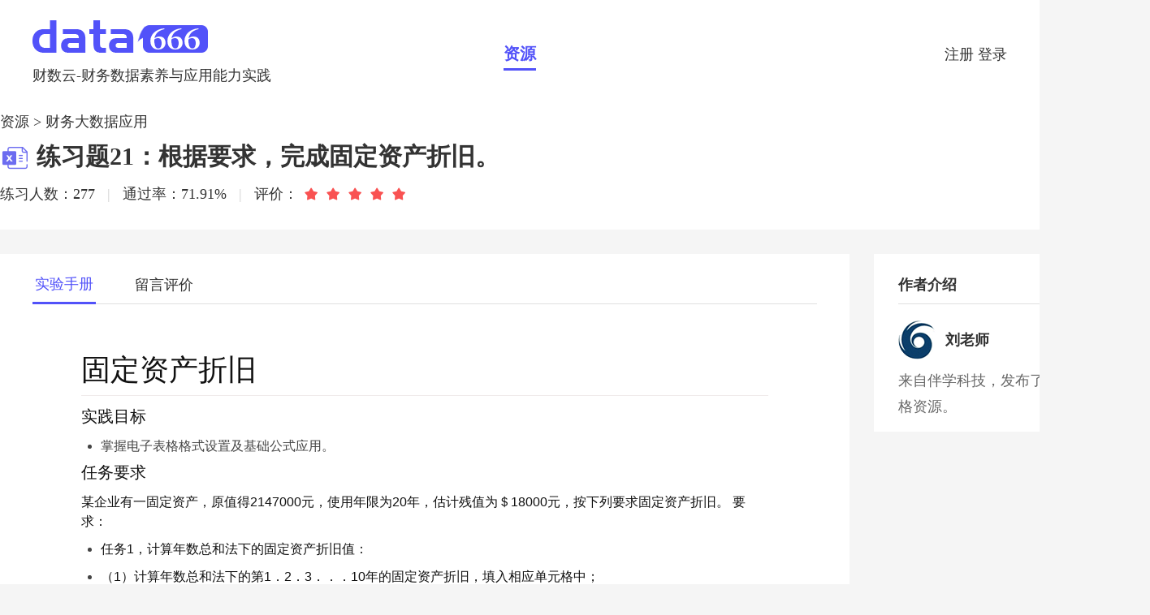

--- FILE ---
content_type: text/html; charset=utf-8
request_url: http://www.data666.com/Home/Cloud/resdetails?res_id=6dba9385-866f-11ec-8b4e-00163e067d4d
body_size: 11216
content:
<!DOCTYPE html>
<head>
<meta http-equiv="Content-Type" content="text/html; charset=utf-8" />
<title>财数云-财务数据素养与应用能力实践</title>
<link rel="icon" href="/Public/Home/cloudlogin/images/xlsx.png" sizes="16x16">
<meta content="width=device-width, initial-scale=1.0" name="viewport">
<meta name="MobileOptimized" content="320">
<link rel="stylesheet" type="text/css" href="/vip/pjgc/leavemessage/css/main.css?tid=1588936001" />
<link rel="stylesheet" type="text/css" href="/Public/Home/cloudlogin/css/style.css">
<link rel="stylesheet" href="/Public/Home/cloudlogin/css/iconfont.css">
<link rel="stylesheet" href="/layui/css/layui.css" media="all">
<link rel="stylesheet" type="text/css" href="/Public/Home/cloudlogin/css/alert.css" />
<link rel="stylesheet" type="text/css" href="/Public/Home/cloudlogin/css/style1.css">
<link rel="stylesheet" type="text/css" href="/Public/Home/cloudlogin/css/autocomplete.css">
<link rel="stylesheet" type="text/css" href="/Public/Home/Css/page.css">

</head>

 <!-- 登录 -->
    <div id="mylogin" class="reveal-modal reveal-modal4">
        <div class="log-box">
        <h1>登录到财数云</h1>
        <div class="log-con">
        <ul>
        <li><b>用户名</b>
        <input type="text" id="username" name="username"  placeholder="手机号"/>
        </li>
        <li><b>密码</b>
         <input type="password"  id="password" name="password" placeholder="密码" />
        </li>
        </ul>
        <h6><a href="javascript:void(0);" data-reveal-id="reset"> 忘记密码？</a></h6>
        <p><input  id="login" type="button" onclick="login()"  value="登录" class="w03"></p>
        </div>
        </div>
        <a class="close-reveal-modal">&#215;</a>
    </div>
    
    
    <!-- 注册 -->
     <div id="myregister" class="reveal-modal reveal-modal3">
        <div class="log-box">
        <h1>注册成为财数云用户</h1>
        <div class="log-con">
        <ul>
            <li><b>姓名</b>
            <input type="text" id="regname" name="regname" placeholder="输入真实姓名" />
            </li>
            <li><b>手机号</b>
             <input type="text"  id="phone" name="phone" placeholder="作为用户名"/>
            </li>
            <li><b>验证码</b>
             <input type="text"  id="code" name="code"  autocomplete="off"  placeholder="验证码"/>
             <em><a id="btnSendCode1"  href="javascript:;" onclick="sendMessage1()">获取验证码</a></em>
            </li>
            <li><b>密码</b>
             <input type="password"  id="pwd" name="pwd" placeholder="· · ·" />  
             <!-- 睁眼 -->
             <!--<em><i class="iconfont icon-yanjing"></i></em>-->
             <!-- 闭眼
             <em><i class="iconfont icon-yanjing-biyan"></i></em>
              -->
            </li>
            <li><b>确认密码</b>
             <input type="password"  id="pwd1" name="pwd1" placeholder="· · ·" />  
             <!-- 睁眼 -->
             <!--<em><i class="iconfont icon-yanjing"></i></em>-->
            </li>
            <li><b>省份</b>
                <select size="1" name="province" id="province" style="border-radius: 5px;" onchange="loadRegion('province',2,'city','/Home/Cloud/getRegion');">
                        <option value="0" selected>省</option><option value="2">北京市</option><option value="3">安徽省</option><option value="4">福建省</option><option value="5">甘肃省</option><option value="6">广东省</option><option value="7">广西壮族自治区</option><option value="8">贵州省</option><option value="9">海南省</option><option value="10">河北省</option><option value="11">河南省</option><option value="12">黑龙江省</option><option value="13">湖北省</option><option value="14">湖南省</option><option value="15">吉林省</option><option value="16">江苏省</option><option value="17">江西省</option><option value="18">辽宁省</option><option value="19">内蒙古自治区</option><option value="20">宁夏回族自治区</option><option value="21">青海省</option><option value="22">山东省</option><option value="23">山西省</option><option value="24">陕西省</option><option value="25">上海市</option><option value="26">四川省</option><option value="27">天津市</option><option value="28">西藏自治区</option><option value="29">新疆维吾尔自治区</option><option value="30">云南省</option><option value="31">浙江省</option><option value="32">重庆市</option><option value="33">香港</option><option value="34">澳门</option><option value="35">台湾</option>                    </select>
            </li> 
            <li><b>城市</b>
                <select size="1" name="city" id="city"  style="border-radius: 5px;"  onchange="loadRegion('city',3,'schoolname','/Home/Cloud/getRegion');">
                    <option value="0" >城市</option>
                </select>
            </li> 
            <li>
                <b>学校</b>
                <div id="search-form"  style="padding-top: 5px;"></div>
            <!--<input type="text"  id="schoolname" name="schoolname" placeholder="输入真实学校名称" />-->
            </li> 
            <li><b>用户类型</b>
                <em> <select id="usertype" name="usertype" size="1">
                    <option value="2">学生</option>
                    <option value="1">教师</option>
                    <option value="3">其他</option>
                  </select>   
                </em>  
            </li>    
        </ul>
            <h4><label><input id="agree" name="agree" type="checkbox" value="">我已经阅读并同意<a href="http://www.data666.com/home/cloud/xieyi.html" style="font-size: 14px;" target="_blank">财数云资源共建共享协议</a></label></h4>
        <p><input type="submit" value="注册并登录" onclick="register()" class="w03"></p>
        </div>
        </div>
        <a class="close-reveal-modal">&#215;</a>
    </div>

  <!-- 重置密码 -->
    <div id="reset" class="reveal-modal reveal-modal3">
        <div class="log-box">
        <h1>重置财数云密码</h1>
        <div class="log-con">
        <ul>
            <li><b>手机号</b>
             <input type="text"  id="resetphone" name="resetphone" placeholder="手机号"/>
            </li>
            <li><b>验证码</b>
             <input type="text"  id="resetcode" name="resetcode"  autocomplete="off"  placeholder="验证码"/>
             <em><a id="btnSendCode2"  href="javascript:;" onclick="sendMessage2()">获取验证码</a></em>
            </li>
            <li><b>密码</b>
             <input type="password"  id="resetpwd" name="resetpwd" placeholder="· · ·" />  
            </li>
            <li><b>确认密码</b>
             <input type="password"  id="resetpwd1" name="resetpwd1" placeholder="· · ·" />  
             <!-- 睁眼 -->
             <!--<em><i class="iconfont icon-yanjing"></i></em>-->
            </li>
           
        </ul>
        <p><input type="submit" value="重置" onclick="reset()" class="w03"></p>
        </div>
        </div>
        <a class="close-reveal-modal">&#215;</a>
    </div>
  



  <!-- 电脑端header -->
  <div class="I-header hidden-xs flx01">
      <div class="logo"> <a class="navbar-brand page-scroll sticky-logo" href="index.html"><img src="/Public/Home/cloudlogin/images/logo.png" alt=""><b>财数云-财务数据素养与应用能力实践</b></a> </div>
    <div class="main-menu">
      <ul>
        <li><a href="index.html" class="cur">资源</a> </li>
<!--        <li><a href="#">社区</a> </li>
        <li><a href="#">会员</a> </li>-->
      </ul>
    </div>
    
    <div class="selectinfo">
        
            
        <a href="javascript:void(0);" class="action-btn"  data-reveal-id="myregister">
             注册
        </a>
        
        <a href="javascript:void(0);" class="action-btn"  data-reveal-id="mylogin">
            登录
        </a>    
    </div>
  </div>
  
  <!-- 手机端header -->
  <div class="mobile-menu-area hidden-lg">
    <div id="dropdown">
      <ul>
        <li><a href="index.html" class="cur">资源</a> </li>
<!--        <li><a href="#">社区</a> </li>
        <li><a href="#">会员</a> </li>-->
      </ul>
    </div>

  
   <div class="D-header flx01">
    <div class="logo"> <a href="index.html"><img src="/Public/Home/cloudlogin/images/logo.png" alt=""><b>财数云-财务数据素养与应用能力实践</b></a> </div>
    
    <div class="selectinfo">
            
        <a href="javascript:void(0);" class="action-btn"  data-reveal-id="myregister">
             注册
        </a>
        
        <a href="javascript:void(0);" class="action-btn"  data-reveal-id="mylogin">
            登录
        </a>   
    </div>
   </div>
  </div>



<!-- 浏览资源 -->
<div class="zyWrap">
<div class="zyCon">
<p><a href="/Home/Cloud/index">资源</a> > 财务大数据应用</p>

<h1 class="spacer"><i class="iconfont icon-Excel"></i>练习题21：根据要求，完成固定资产折旧。<!--<span><a  href="#" class="iconfont icon-weixin-copy"></a><a  href="#" class="iconfont icon-yduixinlangweibo"></a><a  href="#" class="iconfont icon-QQ-circle-fill"></a></span>-->
</h1>
<p> </p>

<div class="f01">
<div class="leftPF">
练习人数：277<i>|</i>通过率：71.91%<i>|</i>评价： 


    
<span class="red iconfont icon-solid-star"></span>
<span class="red iconfont icon-solid-star"></span>
<span class="red iconfont icon-solid-star"></span>
<span class="red iconfont icon-solid-star"></span>
<span class="red iconfont icon-solid-star"></span> 
</div>
<div class="rightPF">
    <a href="javascript:void(0)" onclick="loginexer();">进入实验</a>
</div>
</div>

</div>
</div>



<!-- 内容 -->
<div class="I-container">
<!-- left -->
<div class="Z-leftbar">
<ul class="nav nav-pills" id="pills-tab" role="tablist">
          <li class="nav-item"><a class="nav-link active" id="tab1-tab" data-toggle="pill" href="#tab1" role="tab" aria-controls="tab1" aria-selected="true">实验手册</a></li>
          <li class="nav-item"><a class="nav-link" id="tab2-tab" data-toggle="pill" href="#tab2" role="tab" aria-controls="tab2" aria-selected="false">留言评价</a></li>
        </ul>
 <div class="tab-content" id="pills-tabContent">
        <div class="tab-pane fade show active" id="tab1" role="tabpanel" aria-labelledby="tab1-tab">
            <iframe id="resifarme" src="http://md.data666.com:9000/dzbg/resource_folder/ques_res/0101/2080/1/mdhtml_attachments/mdpreview_41e74f882fffedd2c181c8f86a60a726.html" width="100%" height="2000px" frameborder="0"></iframe>
        </div>
        <div class="tab-pane fade" id="tab2" role="tabpanel" aria-labelledby="tab2-tab">
            <h1>针对 <b>练习题21：根据要求，完成固定资产折旧。</b> 业务进行留言或者评价</h1>
            <div class="pf">
            <b>评分：</b>
            <span>
                <div id="rate" style="margin-right: 50px;"></div>
            </span>
            <a id="ratebutton" class="layui-btn layui-btn-normal layui-btn-sm" style="color: #fff" href="javascript:;" onclick="saverate();">确认评级</a>
            </div>
                    
            <div id="content" style="height: auto;">
                <div class="wrap">
                    <div class="comment">
                            <div class="content" style='margin: 0 !important;'>
                                    <div class="cont-box">
                                        <textarea class="text" placeholder="请输入..." style="width: 96.5%;font-size: 18px;"></textarea>
                                    </div>
                                    <div class="tools-box">
                                            <!--<div class="operator-box-btn"><span class="face-icon"  >☺</span></div>-->
                                            <div class="submit-btn"><input type="button" onClick="savemessage();" value="提交留言"  style="margin-top: -10px;"/></div>
                                    </div>
                            </div>
                    </div>
                    <div id="info-show">
                        <ul>
                         

                        </ul>
                    </div>
                </div>
            </div> 
        </div>
</div>       
        
</div>
<!-- right -->
<div class="Z-rightbar">
<!-- 作者介绍 -->
<div class="pubCon">
<h1>作者介绍</h1>
<h3>
<span class="leftzz"><i><img src="/Public/Home/cloudlogin/images/headimg.gif"></i>刘老师</span>
<!--<span class="rightzz"><a href="#">实训云</a></span>-->
</h3>
<p>来自伴学科技，发布了38个电子表格资源。</p>
<!--<p>来自，发布了38个电子表格资源。</p>-->
</div>

</div>
</div>

<div class="footer">
<div class="f01">
<div class="Flogo"><img src="/Public/Home/cloudlogin/images/logo.png" alt=""><b>财数云-财务数据素养与应用能力实践</b></div>

<div class="fmenu">
<div class="menu0">
<h4>公司</h4>
<ul>
    <li><a href="http://www.data666.com/home/cloud/jianjie.html" target="_blank">伴学简介</a></li>
    <li><a href="http://www.data666.com/home/cloud/contactus.html" target="_blank">联系我们</a></li>
</ul>
</div>

<div class="menu0">
<h4>服务</h4>
<ul>
<li><a href="http://www.data666.com/home/cloud/dingzhi.html" target="_blank">定制课程</a></li>
<li><a href="http://www.data666.com/home/cloud/xiaoqi.html" target="_blank">校企共建</a></li>
<li><a href="http://www.data666.com/home/cloud/caishuyun.html" target="_blank">财数云终端下载</a></li>
<li><a href="http://www.data666.com/home/cloud/banxueliulanqi.html" target="_blank">BANXUE浏览器下载</a></li>
<li><a href="http://www.data666.com/home/cloud/xieyi.html" target="_blank">隐私条款</a></li>

</ul>
</div>

<div class="menu0">
<h4>合作伙伴</h4>
<ul>
    <li><a href="https://www.yonyou.com/" target="_blank">用友</a></li>
    <li><a href="https://tplus.seentao.com/exampg/portal/index.jsp" target="_blank">新道</a></li>
    <li><a href="https://c.chanjet.com/" target="_blank">区域服务商</a></li>
    <!--<li><a href="https://match3.exam.chanjet.com/dzbg/" target="_blank">实践教学系统</a></li>-->
    <li><a href="javascript:void(0);">实践教学系统</a></li>
</ul>
</div>
    
</div>

<div class="ewm">
<ul>
<li>
<img src="/Public/Home/cloudlogin/images/ewm.png"  style="width:157px;">
<b>实践教学交流QQ群</b>
</li>
</ul>
</div>
</div>

<div class="f02">
Copyright @ 2024 北京伴学科技有限公司 
<a href="https://beian.miit.gov.cn/" style="font-size: 18px;">京ICP备15002926号-5</a>
<a target="_blank" href="http://www.beian.gov.cn/portal/registerSystemInfo?recordcode=11010602104420" style="display:inline-block;text-decoration:none;height:20px;line-height:20px;"><img src="/Public/Home/cloudlogin/images/beian.png" style="float:left;"/>
    京公网安备 11010602104420号
</a>
</div>
</div>
<input type="hidden" id="quesuuid" value="500">
<input type="hidden" id="ratevalue" name="ratevalue" value="5"/>
<input type="hidden" id="resid" name="resid" value="6dba9385-866f-11ec-8b4e-00163e067d4d"/>
<input type="hidden" id="ratestar" name="ratestar" value=""/>
<input type="hidden" id="session" name="session" value="0"/>
<input type="hidden" id="courseid" name="courseid" value="101"/>
<input type="hidden" id="acid" name="acid" value=""/>
<input type="hidden" id="passwd" name="passwd" value=""/>
<input type="hidden" id="ajaxsrc" name="ajaxsrc" value="http://www.data666.com/home/cloud/"/>
<input type="hidden" id="smssrc" name="smssrc" value="http://www.data666.com/home/csweixin/"/>
<input type="hidden" id="userid" name="userid" value=""/>
<input type="hidden" id="nickname" name="nickname" value=""/>
<input type="hidden" id="logusername" name="logusername" value=""/>
<input type="hidden" id="pagename" name="pagename" value="resdetails"/>
<input type="hidden" id="user_type" name="user_type" value=""/>
<input type="hidden" id="userschool" name="userschool" value=""/>
<input type="hidden" id="modelname" name="modelname" value="cloud"/>
<input type="hidden" id="viewname" name="viewname" value="resdetails"/>
<input type="hidden" id="ym" name="ym" value="md.data666.com"/>
<input type="hidden" id="smscode" name="smscode" value=""/>
<input type="hidden" id="ymbmd" name="ymbmd" value="1"/>
<input type="hidden" id="coursename" name="coursename" value=""/>
<input type="hidden" id="phoneinfo" name="phoneinfo" value=""/>
<input type="hidden" id="provincename" name="provincename" value=""/>

<!--<script type="text/javascript" src="/Public/Home/cloudlogin/js/custom.js"></script>-->
<script type="text/javascript" src="/Public/Home/cloudlogin/js/jquery-1.12.4.min.js"></script>
<script type="text/javascript" src="/Public/Home/cloudlogin/js/bootstrap.min.js"></script> 
<script type="text/javascript" src="/Public/Home/cloudlogin/js/venobox.min.js"></script> 
<script type="text/javascript" src="/Public/Home/cloudlogin/js/autocomplete.js"></script>
<script type="text/javascript" src="/Public/Home/cloudlogin/js/jquery.meanmenu.js"></script> 
<script type="text/javascript" src="/Public/Home/cloudlogin/js/main.js"></script>
<script type="text/javascript" src="/Public/Home/cloudlogin/js/menudown.js"></script>
<script type="text/javascript" src="/Public/Home/cloudlogin/js/jquery.reveal.js"></script>
<script type="text/javascript" src="/layui/layui.js"></script>

<script type="text/javascript">

var _maq = _maq || [];
_maq.push(['userid', jQuery('#userid').val()]);
_maq.push(['sys_id', '1']);
_maq.push(['action', '访问'+jQuery('#pagename').val()+'页面']);
_maq.push(['username', jQuery('#logusername').val()]);
_maq.push(['name', jQuery('#nickname').val()]);
_maq.push(['user_type', jQuery('#user_type').val()]);
_maq.push(['school', jQuery('#userschool').val()]);
_maq.push(['modelname', jQuery('#modelname').val()]);
_maq.push(['viewname', jQuery('#viewname').val()]);
_maq.push(['course', jQuery('#coursename').val()]);
_maq.push(['phone', jQuery('#phoneinfo').val()]);
_maq.push(['schoolinfo', jQuery('#userschool').val()]);
_maq.push(['provincename', jQuery('#provincename').val()]);
var ymbmd = jQuery('#ymbmd').val();
if(ymbmd !='1'){
    (function() {
        var ma = document.createElement('script'); 
        ma.type = 'text/javascript'; 
        ma.async = true;
        ma.src = 'https://'+jQuery('#ym').val()+'/point/public/static/js/httpreport.js';
        var s = document.getElementsByTagName('script')[0]; 
        s.parentNode.insertBefore(ma, s);
    })();
}
    jQuery(document).ready(function () {
     //星级评价
      layui.use(['rate', 'layer'], function(){
        var rate = layui.rate
        ,layer = layui.layer;
        var ratestar = jQuery('#ratestar').val();

        if(ratestar){
            jQuery('#ratebutton').hide();
        }
            rate.render({
              elem: '#rate'
              ,value: ratestar?ratestar:5.0 //初始值
              ,text: true //开启文本
              ,half: false //开启半星
              ,readonly: ratestar?true:false
              ,theme: '#FE0000' //自定义主题色
              ,choose: function(value){//选择星时回调
                  jQuery('#ratevalue').val(value);

                }
            });
        });
        var falg =0;
        jQuery("input[name='cwyy[]']:checkbox").each(function () {
            if (jQuery(this).attr("checked")) {
                falg =1;
                return false;
            }
        });
        //如果类别下有选中的，展开
        if(falg == 1){
            jQuery('.has-sub-menu').addClass('active');
            jQuery('.sub-menu').css('display','block');
            jQuery('.sub-menu').addClass('menu-show');
        }
        
        //data666增加会计信息系统实验平台 TAB 对应的修改 
          jQuery('.main-menu a').hover(
            function() {
              // 鼠标移入时，移除其他 a 的 'cur' 类，并添加到当前 a
              jQuery('.main-menu a').removeClass('cur');
              jQuery(this).addClass('cur');
            },
            function() {
              // 鼠标移出时，如果当前 a 不是 'cur' 类，则移除它
              if (!jQuery(this).hasClass('cur')) {
                jQuery(this).removeClass('cur');
              }
            }
          );
  
    });
    var clearcheck = function(){
        jQuery('#jcyy').val(0);
        jQuery('#sjjg').val(0);
        jQuery('#sjcl').val(0);
        jQuery('#sjksh').val(0);
        jQuery('#sjzh').val(0);
        jQuery('#lx').val(0);
        jQuery('#gjs').val(0);
        jQuery('#competition').val(0);
        jQuery('#indexid').submit();
        
    };
    //注销操作
    var logout = function(){
        var ajaxsrc = jQuery('#ajaxsrc').val();
        jQuery.ajax({
            type: "POST",
            async: false,
            url: ajaxsrc+"logout",
            dataType: "JSON",
            success: function(result)
            {
                if(result.status ==1) {
                    window.location.reload();
                }
                else
                {
                    alert(result.message);
                }
            }
        });
            
    };
 //保存评价
     function saverate(){     
        var resid =jQuery('#resid').val();
        var ratevalue = jQuery('#ratevalue').val();
        layui.use(['layer'], function(){
        var layer = layui.layer;
            jQuery.ajax({
                type: "POST",
                async: false,
                url: "saverate",
                data: {resid:resid,ratevalue:ratevalue},
                dataType: "JSON",
                success: function(result)
                {
                    if(result.status ==1) {
                     //返回成功 设置评级和input为只读
                     jQuery('.layui-rate').attr("readonly","readonly");
                     jQuery('#ratebutton').hide();
                      layer.alert(result.message,{icon:6,time:0});
                    }
                    else
                    {
                        layer.alert(result.message,{icon:5,time:0});
                    }
                }
             });
         });
    };
    //保存类型
    var savetype = function(id){
        var resid = jQuery('#resid'+id).val();
        var resflag = jQuery('#resflag'+id).val();
        var jcyy = jQuery('#jcyy'+id).is(':checked')?1:0;
        var sjjg = jQuery('#sjjg'+id).is(':checked')?1:0;
        var sjcl = jQuery('#sjcl'+id).is(':checked')?1:0;
        var sjksh = jQuery('#sjksh'+id).is(':checked')?1:0;
        var sjzh = jQuery('#sjzh'+id).is(':checked')?1:0;
        var openid = jQuery('#openid').val();
        var ajaxsrc = jQuery('#ajaxsrc').val();
        layui.use(['layer'], function(){
         var layer = layui.layer;
            jQuery.ajax({
               type: "POST",
               async: false,
               url:ajaxsrc+"saverestype",
               data: {resid:resid,resflag:resflag,jcyy:jcyy,sjjg:sjjg,sjcl:sjcl,sjksh:sjksh,jsjzh:sjzh,openid:openid},
               dataType: "JSON",
               success: function(result)
               {
                   if(result.status ==1) {
                    //返回成功 添加留言内容
                        layer.alert(result.message,{icon:6,time:0});
                        jQuery('.text').val('');
                   }
                   else
                   {
                       layer.alert(result.message,{icon:5,time:0});
                   }
               }
            });
         });   
        
    }
    //申请课程
    var applycourse = function(){
        var courseid = jQuery('#resid').val();
        var applyname = jQuery('#applycoursename').val();  
        var schoolname = jQuery('#applycourseschool').val();  
        var province = jQuery('#kechengpro').val();
        var zw = jQuery('#applycoursezw').val();  
        var phone = $.trim(jQuery('#coursephone').val());  
        var note = jQuery('#needs').val();  //需求
        var phoneReg = /(^1[3|4|5|7|8|9]\d{9}$)|(^09\d{8}$)/;//手机号正则 
//        var emailReg = /^[a-zA-Z0-9_-]+@[a-zA-Z0-9_-]+(\.[a-zA-Z0-9_-]+)+$/;//邮箱正则
        if (!phoneReg.test(phone)) {
                alert(" 请输入有效的手机号码"); 
                return false;
        }
        if(province =="0"){
            alert("请选择省份！");
            return false;       
         }
        if(applyname ==''){
            alert('姓名不能为空！');
            return false;
        }
        if(schoolname ==''){
            alert('学校名称不能为空！');
            return false;
        }
       if(zw ==''){
            alert('职位不能为空！');
            return false;
        }    
         //申请课程
        jQuery.ajax({
            type: "POST",
            async: false,
            url: "applycourse2",
            data: {courseid:courseid,name:applyname,province:province,schoolname:schoolname,
                zw:zw,phone:phone,note:note},
            dataType: "JSON",
            success: function(result)
            {
                if(result.status ==1) {
                    layer.alert(result.message,{icon:6,time:0},function(){
                         window.location.reload();
                    });
                }
                else
                {
                    layer.alert(result.message,{icon:5,time:0},function(){
                         window.location.reload();
                    });
                }
            }
         });
        
    }
    
    //申请加入课程
    var apply = function(){
        var resid = jQuery('#resid').val(); 
        var applyname = jQuery('#applyname').val();  
        var schoolname = jQuery('#applyschoolname').val();  
        var classid = jQuery('#classid').val();  
        if(applyname ==''){
            alert('姓名不能为空！');
            return false;
        }
        if(schoolname ==''){
            alert('学校名称不能为空！');
            return false;
        }
        if(classid ==''){
            alert('班级信息不能为空！');
            return false;
        }     
         //申请课程
        jQuery.ajax({
            type: "POST",
            async: false,
            url: "applycourse",
            data: {resid:resid,name:applyname,schoolname:schoolname,classid:classid},
            dataType: "JSON",
            success: function(result)
            {
                if(result.status ==1) {
                    layer.alert(result.message,{icon:6,time:0},function(){
                         window.location.reload();
                    });
                }
                else
                {
                    alert(result.message);
                }
            }
         });
         
    }
    //silver课程练习
    var loginexersilver = function(exerurl,quesid,subquesid){
        var session =jQuery('#session').val();
        var courseid =jQuery('#courseid').val();
        var acid =jQuery('#acid').val();
        var passwd =jQuery('#passwd').val();
        var returnfalse = 0;
        if(session =='0'){
            //未登录记录练习记录
           jQuery.ajax({
                type: "POST",
                async: false,
                url: "saveiplog",
                data: {resid:quesid+'-'+subquesid},
                dataType: "JSON",
                success: function(result)
                {
                    if(result.status ==1) {
                     //返回成功 用户变为13333333333
                        acid = result.username;
                        passwd = result.username;
                        nickname ='体验用户';
                    }
                    else
                    {
                        //体验超过三个资源，提示注册。
                        returnfalse = 1;
                        alert(result.message);
                    }
                }
             });         
        }
        if(returnfalse ==1){
             return;
        }
        
        var ma = document.createElement('script'); 
        ma.type = 'text/javascript'; 
        ma.async = true;
        ma.src = 'http://'+jQuery('#ym').val()+'/point/public/static/js/httpreport.js';
        _maq[2][1] = '开始练习';
        var s = document.getElementsByTagName('script')[0]; 
        s.parentNode.insertBefore(ma, s);
        window.open(exerurl+"?courseid="+courseid+"&username="+acid+"&password="+passwd+"&quesid="+quesid+"&subquesid="+subquesid);
    };
    
    //竞赛练习
    var jingsaiexer = function(url,courseid,paperid,username,schoolname){
        var session =jQuery('#session').val();
        var nickname =jQuery('#nickname').val();
        var resid = jQuery('#resid').val();
        var returnfalse = 0;
        
        //模块二和模块三必须登录才能试用
        if(session =='0' && (resid =='280'||resid =='291')){
            alert('登录后才能体验国赛样题哦,请登录后重试！');
            return false;
        }else if(session =='0'){
            //未登录记录练习记录
           jQuery.ajax({
                type: "POST",
                async: false,
                url: "saveiplog",
                data: {resid:resid},
                dataType: "JSON",
                success: function(result)
                {
                    if(result.status ==1) {
                     //返回成功 用户变为13333333333
                        username = result.username;
                        nickname ='体验用户';
                    }
                    else
                    {
                        //体验超过三个资源，提示注册。
                        returnfalse = 1;
                        alert(result.message);
                    }
                }
             });         
        }
        if(returnfalse ==1){
             return;
        }
        //如果为国赛模块二或模块三 添加埋点
        if(resid =='280'||resid =='291'){
            var actionname = '模块二练习';
            var sysid = '23';
            if(resid =='280'){
                actionname = '模块三练习';
                sysid = '24';
            }
           var ma = document.createElement('script'); 
            ma.type = 'text/javascript'; 
            ma.async = true;
            ma.src = 'http://'+jQuery('#ym').val()+'/point/public/static/js/httpreport.js';
            _maq[1][1] = sysid;//体验课程类型为9
            _maq[2][1] = actionname;
            var s = document.getElementsByTagName('script')[0]; 
            s.parentNode.insertBefore(ma, s);         
        }
        
        window.open(url+'/interface/cloud/doExercisecloud.php?courseid='+courseid+'&paperid='+paperid+'&username='+username+'&studentname='+nickname+'&examno='+username+'&classname=data666注册班&valid_month=1&schoolname='+schoolname);
    };
    var loginexer = function(){
        var session =jQuery('#session').val();
        var courseid =jQuery('#courseid').val();
        var acid =jQuery('#acid').val();
        var passwd =jQuery('#passwd').val();
        var resid = jQuery('#resid').val();
        var nickname = jQuery('#nickname').val();
        var returnfalse = 0;
        if(session =='0'){
            //未登录记录练习记录
           jQuery.ajax({
                type: "POST",
                async: false,
                url: "saveiplog",
                data: {resid:resid},
                dataType: "JSON",
                success: function(result)
                {
                    if(result.status ==1) {
                     //返回成功 用户变为13333333333
                        acid = result.username;
                        passwd = result.pwd;
                        nickname ='体验用户';
                    }
                    else
                    {
                        //体验超过三个资源，提示注册。
                        returnfalse = 1;
                        alert(result.message);
                       
                    }
                }
             });         
        }
        if(returnfalse ==1){
             return;
        }
        
        //保存练习记录
        jQuery.ajax({
            type: "POST",
            async: false,
            url: "savelxlog",
            data: {username:acid,resid:resid},
            dataType: "JSON",
            success: function(result)
            {
                if(result.status ==1) {
                 //返回成功 设置评级和input为只读
                }
                else
                {
                    alert(result.message);
                }
            }
         });
        
        var ma = document.createElement('script'); 
        ma.type = 'text/javascript'; 
        ma.async = true;
        ma.src = 'http://'+jQuery('#ym').val()+'/point/public/static/js/httpreport.js';
        _maq[2][1] = '开始练习';
        var s = document.getElementsByTagName('script')[0]; 
        s.parentNode.insertBefore(ma, s);
    
    
        if(courseid =='102'){
            //纳税事务
            window.open("http://www.banxuekeji.com:800/demo/interface/cloud/cloudGetExid.php?courseid=9009&name="+nickname+"&username="+acid+"&password="+passwd+"&valid_month=1&res_id="+resid);
        }else{
            //电子表格
            window.open("http://md.data666.com:9000/dzbg/interface/cloud/cloudGetExid.php?courseid="+courseid+"&name="+nickname+"&username="+acid+"&password="+passwd+"&valid_month=1&res_id="+resid);
        }
//         window.location.href="http://md.data666.com:9000/dzbg/interface/cloud/cloudGetExid.php?courseid="+courseid+"&username="+acid+"&password="+passwd+"&res_id="+resid;
    };
    //下载zip
    var downloadzip = function(){
        var session =jQuery('#session').val();
        if(session =='0'){
            alert('登录后才能下载财数云终端哦,请登录后重试！');
            return false;
        }
        var ma = document.createElement('script'); 
        ma.type = 'text/javascript'; 
        ma.async = true;
        ma.src = 'http://'+jQuery('#ym').val()+'/point/public/static/js/httpreport.js';
        _maq[2][1] = '下载财数云终端';
        var s = document.getElementsByTagName('script')[0]; 
        s.parentNode.insertBefore(ma, s);
    
        window.open("http://www.data666.com/vip/update/data666SetupV1.18.zip");
    };
    
   var checktype = function(typename){
       var status = jQuery('#'+typename+'check').is(':checked');
       if(!status){
           jQuery('#'+typename).val(1);
       }else{
           jQuery('#'+typename).val(0);
       }
        jQuery('#indexid').submit();
     }
     var unchecktype = function(typename){
       var status = jQuery('#'+typename+'check').is(':checked');
       if(status){
           jQuery('#'+typename).val(1);
       }else{
           jQuery('#'+typename).val(0);
       }
        jQuery('#indexid').submit();
     }   
 
    jQuery("#search").keydown(function(e){ //按下键盘触发函数
        if(e.keyCode==13){ //如果按下的是回车
              var userid =jQuery('#userid').val();
                var search = jQuery('#search').val();
                if(userid&&search){
                    jQuery.ajax({
                        type: "POST",
                        async: false,
                        url: "savesearch",
                        data: {userid:userid,search:search},
                        dataType: "JSON",
                        success: function(result)
                        {
                            if(result.status ==1) {
                             //返回成功 设置评级和input为只读
                            }
                            else
                            {
                                alert(result.message);
                            }
                        }
                     });
                }
            jQuery('#indexid').submit();
        }
    });
    //搜索
    var searchinfo = function(){
        //添加搜索内容到数据库
        var userid =jQuery('#userid').val();
        var search = jQuery('#search').val();
        if(userid&&search){
            jQuery.ajax({
                type: "POST",
                async: false,
                url: "savesearch",
                data: {userid:userid,search:search},
                dataType: "JSON",
                success: function(result)
                {
                    if(result.status ==1) {
                     //返回成功 设置评级和input为只读
                    }
                    else
                    {
                        alert(result.message);
                    }
                }
             });
        }
             
        jQuery('#indexid').submit();
    };
    
    var searchcopy = function(content){
        jQuery('#search').val(content);
        jQuery('#indexid').submit()
    };
    //删除搜索内容
    var searchdel = function(id){
        jQuery('#searchli'+id).remove();
        //ajax删除搜索信息
        jQuery.ajax({
            type: "POST",
            async: false,
            url: "delsearch",
            data: {id:id},
            dataType: "JSON",
            success: function(result)
            {
                if(result.status ==1) {
                 //返回成功 设置评级和input为只读
                }
                else
                {
                    alert(result.message);
                }
            }
      });     
    };
    
    function savemessage(){    
            var inputText = jQuery('.text').val();
            var session =jQuery('#session').val();
            var resid =jQuery('#resid').val();

            layui.use(['layer'], function(){
            var layer = layui.layer;
                if(!session){
                    layer.alert('请登录后留言！',{icon:5,time:0});
                    return false;
                }
                //ajax保存留言内容
                var content = inputText;

                if(!content){
                    layer.alert('留言内容不能为空！',{icon:5,time:0});
                    return false;
                }
                    jQuery.ajax({
                        type: "POST",
                        async: false,
                        url:"savemessage",
                        data: {resid:resid,contents:content},
                        dataType: "JSON",
                        success: function(result)
                        {
                            if(result.status ==1) {
                             //返回成功 添加留言内容
                                 layer.alert(result.message,{icon:6,time:0});
                                 jQuery('.text').val('');
                                $('#info-show ul').append(reply(content,result.creatname,result.messagetime,result.id));
                            }
                            else
                            {
                                layer.alert(result.message,{icon:5,time:0});
                            }
                        }
                     });

            });   

    }

    var html;
    function reply(content,creatname,messagetime,id){
            html  = '<li id="mes'+id+'">';
            html += '<div class="reply-cont">';
            html += '<p class="username">'+creatname+'</p>';
            html += '<p class="comment-body">'+content+'</p>';
            html += '<p class="comment-footer">'+messagetime+'<a href="javascript::" onclick="delmessage('+id+');">删除</a></p>';
            html += '</div>';
            html += '</li>';
            return html;
    }

    function delmessage(mesid){    
        jQuery.ajax({
            type: "POST",
            async: false,
            url: "delmessage",
            data: {mesid:mesid},
            dataType: "JSON",
            success: function(result)
            {
                if(result.status ==1) {
                 //删除成功
                   layer.alert(result.message,{icon:6,time:0});
                   jQuery('#mes'+mesid).remove();
                }
                else
                {
                    layer.alert(result.message,{icon:5,time:0});
                }
            }
         });
   } 
   
   
    var phoneReg = /(^1[3|4|5|6|7|8|9]\d{9}$)|(^09\d{8}$)/;//手机号正则 
    var count = 60; //间隔函数，1秒执行
    var count2 = 60; //间隔函数，1秒执行
    var InterValObj1; //timer变量，控制时间
    var curCount1;//当前剩余秒数
    var InterValObj2; //timer变量，控制时间
    var curCount2;//当前剩余秒数
    /*第一*/
    function sendMessage1() {
            curCount1 = count;		 		 
            var phone = $.trim($('#phone').val());
            if (!phoneReg.test(phone)) {
                    alert(" 请输入有效的手机号码"); 
                    return false;
            }
            var smssrc = jQuery('#smssrc').val();
            //设置button效果，开始计时
            $("#btnSendCode1").removeAttr("onclick");
            $("#btnSendCode1").text( + curCount1 + "秒再获取");
            InterValObj1 = window.setInterval(SetRemainTime1, 1000); //启动计时器，1秒执行一次
            //向后台发送处理数据
             jQuery.ajax({
                type: "POST",
                async: false,
                url: smssrc+"csyregsms",
                data: {phone:phone},
                dataType: "JSON",
                success: function(result)
                {
                    if(result.status =='1') {
                     //返回成功
//                     console.log(result.regcode);
                     jQuery('#smscode').val(result.regcode);
                    }
                    else
                    {

                    }
                }
            });

    }
    function SetRemainTime1() {
            if (curCount1 == 0) {                
                window.clearInterval(InterValObj1);//停止计时器
                $("#btnSendCode1").attr("onclick","sendMessage1();");//启用按钮
                $("#btnSendCode1").text("重新发送");
            }
            else {
                curCount1--;
                $("#btnSendCode1").text( + curCount1 + "秒再获取");
            }
    } 

    function sendMessage2() {
            curCount2 = count2;		 		 
            var phone = $.trim($('#resetphone').val());
            if (!phoneReg.test(phone)) {
                    alert(" 请输入有效的手机号码"); 
                    return false;
            }
            var smssrc = jQuery('#smssrc').val();
            //设置button效果，开始计时
            $("#btnSendCode2").removeAttr("onclick");
            $("#btnSendCode2").text( + curCount2 + "秒再获取");
            InterValObj1 = window.setInterval(SetRemainTime2, 1000); //启动计时器，1秒执行一次
            //向后台发送处理数据
             jQuery.ajax({
                type: "POST",
                async: false,
                url: smssrc+"csyregsms",
                data: {phone:phone},
                dataType: "JSON",
                success: function(result)
                {
                    if(result.status =='1') {
                     //返回成功
                     console.log(result.regcode);
                     jQuery('#smscode').val(result.regcode);
                    }
                    else
                    {

                    }
                }
            });

    }
    function SetRemainTime2() {
            if (curCount2 == 0) {                
                window.clearInterval(InterValObj2);//停止计时器
                $("#btnSendCode2").attr("onclick","sendMessage2();");//启用按钮
                $("#btnSendCode2").text("重新发送");
            }
            else {
                curCount2--;
                $("#btnSendCode2").text( + curCount2 + "秒再获取");
            }
    } 
    
     /*重置密码*/
    function reset(){

        var username = $.trim($('#resetphone').val());
        var pwd = jQuery('#resetpwd').val();
        var pwd1 = jQuery('#resetpwd1').val();
        var ajaxsrc = jQuery('#ajaxsrc').val();
        var code = jQuery('#resetcode').val();
        var regcode = jQuery('#smscode').val();

        if(pwd ==''){
           alert("密码不能为空！");
           return false;
        }         
        if(pwd !=pwd1){
           alert("两次密码不一致，请重新输入！");
           return false;
        }
        
        if(code !=regcode||code == ''){
            alert("请输入正确验证码！");
            return false;
         }
                
            jQuery.ajax({
                type: "POST",
                async: false,
                url: ajaxsrc+"userreset",
                data: {username:username,pwd:pwd},
                dataType: "JSON",
                success: function(result)
                {
                    if(result.status ==1) {
                        layer.alert(result.message,{icon:6,time:0},function(){
                             window.location.reload();
                        });
                    }
                    else
                    {
                        layer.alert(result.message,{icon:5,time:0});
                    }
                }
            });
    }
    
    
             /*注册并登录*/
    function register(){

        var han = /^[\u4e00-\u9fa5]+$/;
        var username = $.trim($('#phone').val());
        var name = jQuery('#regname').val();
        var pwd = jQuery('#pwd').val();
        var pwd1 = jQuery('#pwd1').val();
        var quesuuid = jQuery('#resid').val();
        var ajaxsrc = jQuery('#ajaxsrc').val();
        var code = jQuery('#code').val();
        var province = jQuery('#province').val();
        var city = jQuery('#city').val();
        var schoolname = jQuery('#schoolname').val();
        var usertype = jQuery('#usertype').val();
        var regcode = jQuery('#smscode').val();
        var agree = jQuery('#agree').is(':checked');;       
        if(!agree){
            alert("请阅读并同意财数云资源共建共享协议！");
            return false;           
        }
        if (!han.test(name)) {
            alert("输入的姓名不是汉字，请重新输入！");
            return false;
        };

        if(pwd ==''){
           alert("密码不能为空！");
           return false;
        }         
        if(pwd !=pwd1){
           alert("两次密码不一致，请重新输入！");
           return false;
        }
        
        if(code !=regcode||code == ''){
            alert("请输入正确验证码！");
            return false;
         }
         
         if(province =="0"){
            alert("请选择省份！");
            return false;       
         }
        if(city =='0'){
            alert("请选择城市！");
            return false;       
         }               
        if(!schoolname){
            alert("请选择或输入院校名称！");
            return false;       
         }                  
        if (!han.test(schoolname)) {
            alert("院校信息必须为汉字，请重新输入！");
            return false;
        };            
                
        jQuery.ajax({
            type: "POST",
            async: false,
            url: ajaxsrc+"dataregstudent",
            data: {username:username,name:name,pwd:pwd,province:province,city:city,schoolname:schoolname,usertype:usertype,quesuuid:quesuuid},
            dataType: "JSON",
            success: function(result)
            {
                if(result.status ==1) {
                    window.location.reload();
                }
                else
                {
                    alert(result.message);
                }
            }
        });
    }
    //直接登录
    var login = function(){
        var username = $.trim($('#username').val());
        var password = jQuery('#password').val();
        var quesuuid = jQuery('#resid').val();
        var ajaxsrc = jQuery('#ajaxsrc').val();
        if(username ==''){
           alert("用户名不能为空！");
           return false;
        }             

        if(password ==''){
           alert("密码不能为空！");
           return false;
        }   

        //验证密码是否正确
            jQuery.ajax({
                type: "POST",
                async: false,
                url: ajaxsrc+"dataloginstudent",
                data: {username:username,password:password,quesuuid:quesuuid},
                dataType: "JSON",
                success: function(result)
                {
                    if(result.status ==1) {
                        window.location.reload();
                    }
                    else
                    {
                        alert(result.message);
                    }
                }
            });

    }; 
window.addEventListener('message', function (e) {
    console.log(e.data); //e.data为传递过来的数据
    jQuery('#ifarmeitems').height(e.data);
    jQuery('#resifarme').height(e.data);
    
   //  console.log(e.origin);  //e.origin为调用 postMessage 时消息发送方窗口的 origin（域名、协议和端口）
    // console.log(e.source);  //e.source为对发送消息的窗口对象的引用，可以使用此来在具有不同origin的两个窗口之间建立双向通信
});
var coursebm = function(resid){
    layui.use(['layer'], function(){
      var layer = layui.layer;
      layer.open({
              type: 2,
              title: '报名管理',
              shadeClose: true,
              scrollbar: false,
              shade: 0.8,
              area: ['960px', '640px'],
              content: 'mycoursebm.html?resid='+ resid//iframe的url
            }); 

    });
};
//教师添加班级
var classmanager = function(classid=0){
    layui.use(['layer'], function(){
      var layer = layui.layer;
      layer.open({
              type: 2,
              title: '班级管理',
              shadeClose: true,
              scrollbar: false,
              shade: 0.8,
              area: ['400px', '290px'],
              content: 'addclass.html?classid='+ classid//iframe的url
            }); 

    });
};
var delclass = function(classid=0,classname=''){
    var userid= jQuery('#userid').val();
    layui.use(['layer'], function(){
        var layer = layui.layer;
        layer.confirm('您确定要删除班级：'+classname+'?', {icon: 3, title: '提示信息'}, function (index) {
            jQuery.ajax({
                type: "POST",
                async: false,
                url: "delclass",
                data: {classid:classid,creator:userid},
                dataType: "JSON",
                success: function(result)
                {
                    if(result.status ==1) {
                        layer.alert('删除成功！',{icon:6,time:0,end:function(){
                           window.location.reload();//刷新
                        }});
                        return false;
                    }
                    else
                    {
                        layer.alert(result.message,{icon:5,time:0});
                        return false;
                    }
                }
            });
        });

    });
};
var mystudents = function(classid){
    layui.use(['layer'], function(){
      var layer = layui.layer;
      layer.open({
              type: 2,
              title: '学生管理',
              shadeClose: true,
              scrollbar: false,
              shade: 0.8,
              area: ['960px', '640px'],
              content: 'mystudents.html?classid='+ classid,//iframe的url
              end: function(index, layero){
                //do something
                window.location.reload();//刷新
              }
            }); 

    });
};
    //体验课程
    var experience = function(){
        var session =jQuery('#session').val();
        if(session =='0'){
            alert('登录后才能体验课程哦,请登录后重试！');
            return false;
        }
        var courseid =jQuery('#courseid').val();
        var ma = document.createElement('script'); 
        ma.type = 'text/javascript'; 
        ma.async = true;
        ma.src = 'http://'+jQuery('#ym').val()+'/point/public/static/js/httpreport.js';
        _maq[1][1] = '9';//体验课程类型为9
        _maq[2][1] = '体验课程';
        var s = document.getElementsByTagName('script')[0]; 
        s.parentNode.insertBefore(ma, s);
        if(courseid =='3010'){
             window.open("http://www.banxuekeji.com:800/zhcj/interface/autologin.php?userid=13333333333&password=MTMzMzMzMzMzMzM=&courseid="+courseid);
        }else{
             window.open("https://match3.exam.chanjet.com/dzbg/interface/autologin.php?userid=13333333333&password=MTMzMzMzMzMzMzM=&courseid="+courseid);
        }
    };
    // 选择区域 20220601
    var loadRegion = function(sel,type_id,selName,url){
        proposals = [];
	jQuery("#"+selName+" option").each(function(){
		jQuery(this).remove();
	});

	jQuery("<option value=0>请选择</option>").appendTo(jQuery("#"+selName));
	if(jQuery("#"+sel).val()==0){
		return;
	}
	jQuery.getJSON(url,{pid:jQuery("#"+sel).val(),type:type_id},
            function(data){
                if(data){
                    jQuery.each(data,function(idx,item){
                            jQuery("<option value="+item.region_id+">"+item.region_name+"</option>").appendTo(jQuery("#"+selName));
                             proposals.push(item.region_name);
                    });
                    if(selName =='schoolname'){
                        //选择城市后初始化院校名称
                        $('#search-form').autocomplete({
                                hints: proposals,
                                width: 300,
                                height: 30,
                                onSubmit: function(text){
//                                        $('#message').html('Selected: <b>' + text + '</b>');			
                                }
                        });
                    }
                }else{
                    jQuery("<option value='0'>请选择</option>").appendTo(jQuery("#"+selName));

                }
            }
	);
}
</script>    
</body>
</html>

--- FILE ---
content_type: text/html; charset=UTF-8
request_url: http://md.data666.com:9000/dzbg/resource_folder/ques_res/0101/2080/1/mdhtml_attachments/mdpreview_41e74f882fffedd2c181c8f86a60a726.html
body_size: 9469
content:
<!DOCTYPE HTML PUBLIC "-//W3C//DTD HTML 4.0 Transitional//EN"><html><head><title></title><link href="http://47.95.199.220:9000/dzbg/media/com_course/css/md.css" rel="stylesheet" type="text/css" /></head><body><h2>固定资产折旧</h2>
<h3 id="_md_anchor_0">实践目标</h3>
<ul>
<li>掌握电子表格格式设置及基础公式应用。</li>
</ul>
<h3 id="_md_anchor_1">任务要求</h3>
<p>某企业有一固定资产，原值得2147000元，使用年限为20年，估计残值为＄18000元，按下列要求固定资产折旧。
要求：</p>
<ul>
<li>
<p>任务1，计算年数总和法下的固定资产折旧值：</p>
</li>
<li>
<p>（1）计算年数总和法下的第1．2．3．．．10年的固定资产折旧，填入相应单元格中；</p>
</li>
<li>
<p>（2）计算累计折旧值，填入相应单元格中；</p>
</li>
<li>
<p>（3）格式：TIMES  NEW  ROMAN；加粗；14号；右对齐；数字格式为货币，保留2位小数，使用千分位分隔符，负数用红色加负号表示，样式如￥-1,234.10。</p>
</li>
<li>
<p>任务2，计算固定资产余额递减法下的固定资产折旧值：</p>
</li>
<li>
<p>（1）计算此种方法下的第1．2．3．．．10年的固定资产折旧值，填入相应单元格中；</p>
</li>
<li>
<p>（2）计算累计折旧值，填入相应单元格中；</p>
</li>
<li>
<p>（3）格式：TIMES  NEW  ROMAN；加粗；14号；右对齐；数字格式为货币，保留2位小数，使用千分位分隔符，负数用红色加负号表示，样式如￥-1,234.10。</p>
</li>
<li>
<p>任务3，用直线法下的固定资产折旧值：                    </p>
</li>
<li>
<p>（1）计算此种方法下的第1．2．3．．．10年的固定资产折旧值，填入相应单元格中；</p>
</li>
<li>
<p>（2）计算累计折旧值，填入相应单元格中；                  </p>
</li>
<li>
<p>（3）格式：TIMES  NEW  ROMAN；加粗；14号；右对齐；数字格式为货币，保留2位小数，使用千分位分隔符，负数用红色加负号表示，样式如￥-1,234.10。</p>
</li>
</ul>
<h3 id="_md_anchor_2">知识补充</h3>
<h4>1.年数总和法</h4>
<p>年数总和法，是指用固定资产原值减去预计残值后的净额，乘以一个逐年递减的分数(称为折旧率)，计算折旧额的一种加速折旧的方法。</p>
<h5>计算公式</h5>
<p>逐年递减分数的分子代表固定资产尚可使用的年数；分母代表使用年数的逐年数字之总和，假定使用年限为n年，分母即为1+2+3+……+n=n（n+1）÷2，相关计算公式如下：</p>
<ul>
<li>年折旧率=尚可使用年数/年数总和×100%</li>
<li>年折旧额=（固定资产原值－预计残值）×年折旧率</li>
<li>月折旧率=年折旧率/12</li>
<li>月折旧额=（固定资产原值-预计净残值）× 月折旧率</li>
</ul>
<p>采用年数总和法计提固定资产折旧，体现了会计的谨慎性原则。</p>
<h5>函数</h5>
<blockquote>
<p>=SYD(cost, salvage, life, period)</p>
</blockquote>
<p>SYD 函数有下列命名参数：</p>
<ul>
<li>部分，描述</li>
<li>cost，指定资产的初始成本；</li>
<li>salvage，指固定资产残值；</li>
<li>life，指定资产的可用年限；</li>
<li>period，指定计算资产折旧所用的那一期间。</li>
</ul>
<h5>说明</h5>
<p>必须用相同的单位表示 life 和 period 参数。例如，如果 life 用月份表示，则 period 也必须用月份表示。所有参数都必须是正数。</p>
<h4>2.余额递减法</h4>
<p>余额递减法（Declining Balance Method / Reducing Balance Method）是指是加速折旧法的一种。这种方法是将每期固定资产的期初帐面净值（原值减累计折旧）乘以一个固定不变的百分率计算该期折旧额的一种方法，适用于在国民经济中具有重要地位、技术进步较快的电子生产企业、船舶工业企业等。</p>
<h5>DB函数</h5>
<p>DB函数使用固定余额递减法，计算一笔资产在给定期间内的折旧值。</p>
<ul>
<li>DB(cost,salvage,life,period,month)</li>
<li>cost，为资产原值。</li>
<li>salvage，资产在折旧期末的价值（也称为资产残值）。</li>
<li>life，为折旧期限（有时也称作资产的使用寿命）。</li>
<li>period，为需要计算折旧值的期间。Period 必须使用与 life 相同的单位。</li>
<li>month，为第一年的月份数，如省略，则假设为 12。</li>
</ul>
<h4>3.直线折旧法</h4>
<p>直线法计提折旧（Straight Line Method）又称为平均年限法，是指将固定资产按预计使用年限平均计算折旧均衡地分摊到各期的一种方法。采用这种方法计算的每期（年、月）折旧额都是相等的。</p>
<h5>函数</h5>
<p>该函数的功能是基于直线折旧法返回某项资产每期的线性折旧值，即平均折旧值，返回一个 Double，在一期里指定一项资产的直线折旧。。</p>
<blockquote>
<p>=SLN（cost,salvage,life)</p>
</blockquote>
<ul>
<li>cost（必要） Double型， 指定资产的初始成本。</li>
<li>salvage（必要） Double型，指定资产在可用年限结束后的价值。</li>
<li>life（必要） Double型，指定资产的可用年限。</li>
</ul>
<h5>说明</h5>
<p>折旧期间必须用与 life 参数相同的单位表示。所有参数都必须是正数。</p>
<h3 id="_md_anchor_3">操作过程</h3>
<blockquote>
<p>适用软件版本：WPS2019 </br></p>
<p>答题说明：</br>
1.WPS竞赛训练请在本地WPS 2019 专业版中进行操作，以上传附件方式答题。通过WPS Web Office在线答题仅适用于练习；</br>
2.点击工具栏“附件”中的“下载答题模板”，在本地的WPS电子表格中打开按照答题要求进行操作答题；</br>
3.答题完毕后，点击“上传结果附件”，选择答题后的文件上传，点击“结束实验”完成答题。</p>
</blockquote>
<h4>任务1，计算年数总和法下的固定资产折旧值：</h4>
<h5>1.选中操作区域，设置公式。</h5>
<p>年数总和法固定资产折旧使用SYD函数进行计算，函数格式如下：</p>
<blockquote>
<p>=SYD($B$1,$B$3,$B$2,A5)</p>
</blockquote>
<ul>
<li>其中B1、B3、B2用到绝对定位，在标识前加$符号。</li>
</ul>
<p><img src="http://47.95.199.220:9000/dzbg/resource_folder\ques_res\0101\2080\1\md_attachments\7942de34-53ea-42a9-9ea8-56b203f38157.png" alt="" /></p>
<p>采用鼠标拖拽方式，批量设置其他单元格内容。</p>
<p><img src="http://47.95.199.220:9000/dzbg/resource_folder\ques_res\0101\2080\1\md_attachments\5651231d-1a93-4e65-9fc8-5c96eb43560c.png" alt="" /></p>
<h5>2.计算累计折旧值。</h5>
<p><img src="http://47.95.199.220:9000/dzbg/resource_folder\ques_res\0101\2080\1\md_attachments\5bed2712-08ae-4289-92d6-18d952bac159.png" alt="" /></p>
<h5>3.格式：TIMES  NEW  ROMAN；加粗；14号；右对齐；数字格式为货币，保留2位小数，使用千分位分隔符，负数用红色加负号表示，样式如￥-1,234.10。</h5>
<p><img src="http://47.95.199.220:9000/dzbg/resource_folder\ques_res\0101\2080\1\md_attachments\ab5e1e29-8d07-4485-bebf-3baf22afc981.png" alt="" /></p>
<h4>任务2，计算固定资产余额递减法下的固定资产折旧值：</h4>
<h5>1.选中操作区域，设置公式。</h5>
<p>余额递减法固定资产折旧使用DB函数进行计算，函数格式如下：</p>
<blockquote>
<p>=DB($B$1,$B$3,$B$2,A5)</p>
</blockquote>
<ul>
<li>其中B1、B3、B2用到绝对定位，在标识前加$符号。</li>
</ul>
<blockquote>
<p>操作过程同任务1，截图略。</p>
</blockquote>
<p>采用鼠标拖拽方式，批量设置其他单元格内容。</p>
<blockquote>
<p>操作过程同任务1，截图略。</p>
</blockquote>
<h5>2.计算累计折旧值。</h5>
<blockquote>
<p>操作过程同任务1，截图略。</p>
</blockquote>
<h5>3.设置相应格式：TIMES  NEW  ROMAN；加粗；14号；右对齐；数字格式为货币，保留2位小数，使用千分位分隔符，负数用红色加负号表示，样式如￥-1,234.10。</h5>
<blockquote>
<p>操作过程同任务1，截图略。</p>
</blockquote>
<h4>任务3，用直线法下的固定资产折旧值：</h4>
<h5>1.选中操作区域，设置公式。</h5>
<p>余额递减法固定资产折旧使用DB函数进行计算，函数格式如下：</p>
<blockquote>
<p>=SLN($B$1,$B$3,$B$2)</p>
</blockquote>
<ul>
<li>其中B1、B3、B2用到绝对定位，在标识前加$符号。</li>
</ul>
<blockquote>
<p>操作过程同任务1，截图略。</p>
</blockquote>
<p>采用鼠标拖拽方式，批量设置其他单元格内容。</p>
<blockquote>
<p>操作过程同任务1，截图略。</p>
</blockquote>
<h5>2.计算累计折旧值。</h5>
<blockquote>
<p>操作过程同任务1，截图略。</p>
</blockquote>
<h5>3.设置相应格式：TIMES  NEW  ROMAN；加粗；14号；右对齐；数字格式为货币，保留2位小数，使用千分位分隔符，负数用红色加负号表示，样式如￥-1,234.10。</h5>
<blockquote>
<p>操作过程同任务1，截图略。</p>
</blockquote>
<script type="text/javascript" src="http://47.95.199.220:9000/dzbg/media/jui/js/jquery.min.js"></script>
<script type="text/javascript">
jQuery(document).ready(function(){
	var thisheight = jQuery(document).height() + 100;
	window.parent.postMessage(thisheight,'http://www.data666.com/Home/Cloud/resdetails');
});
</script>
</body></html>

--- FILE ---
content_type: text/css
request_url: http://www.data666.com/vip/pjgc/leavemessage/css/main.css?tid=1588936001
body_size: 741
content:
p,ul,li{margin: 0; padding: 0; list-style: none;}
/* 评论框 */
.comment{width: 100%;height: auto;}
.comment .head-face{width: 10%; height: 120px; float: left; text-align: center;}
.comment .head-face img{width: 50px; height: 50px; border-radius: 50%;}
.comment .head-face p{font-size: 12px; font-family: "微软雅黑";}
.comment .content{height: 120px;}

.cont-box{ width: 100%; height: 80px; border: 1px solid #4a95ff; border-top-left-radius: 5px;  border-top-right-radius: 5px; float: left;}
.cont-box .text{height: 86.9%; border-radius: 5px;   padding: 5px 10px; color: #999; font-family: "微软雅黑"; font-size: 12px; resize:none; border: none;  outline: none; float: left;}

.tools-box{ width: 18%; height: 30px; border: 1px solid #4a95ff; margin-top: 5px; border-bottom-left-radius: 5px;  border-bottom-right-radius: 5px; float: left;}
.tools-box .operator-box-btn{ width: 85%; height: 30px; float: left;  }
.tools-box .operator-box-btn .face-icon{display: block; float: left; margin-top:-1px; margin-left: 10px; font-family: "微软雅黑"; font-size: 22px; color: #4a95ff;  cursor: pointer;}
.tools-box .operator-box-btn .img-icon{display: block; float: left; margin-top:-11px; margin-left: 10px; font-family: "微软雅黑"; font-size: 33px; font-weight: lighter; color: #4a95ff; cursor: pointer;}
.tools-box .submit-btn{ width: 100%; height: 30px; float: left; }

.tools-box .submit-btn input{ width: 100%; height: 100%; font-family: "微软雅黑"; font-size: 14px; color: #fff; cursor: pointer; border: none; outline: none; background-color: #4a95ff;}

/* 回复信息 */
#info-show{float: left;  width: 100%; margin-top: 20px;}
#info-show li{ width: 100%; height: auto; padding: 10px 0 20px 0; border-bottom: 1px dashed #c0c0c0; float: left;}
#info-show .head-face{width: 10%;  float: left; text-align: center;}
#info-show .head-face img{width: 50px; height: 50px; border-radius: 50%; box-shadow: 0 0 8px #c0c0c0;}

#info-show .reply-cont{padding-right: 1%;}
#info-show .reply-cont  p{ min-height: 20px; line-height: 20px;  font-family: "微软雅黑"; font-size: 14px;}
#info-show .reply-cont .username{ color: #4a95ff; margin-bottom: 5px;}
#info-show .reply-cont .comment-body{ color: #999; max-height: auto;}
#info-show .reply-cont .comment-footer{font-size: 12px; color: #c0c0c0; margin-top: 10px;}


--- FILE ---
content_type: text/css
request_url: http://www.data666.com/Public/Home/cloudlogin/css/style.css
body_size: 8332
content:
html {
	height: 100%;
}
div {
	box-sizing: border-box;
}
body, div, ul, ol, li, table, th, td, h1, h2, h3, h4, h5, h6, h7, dt, dd, p, font, form, input, select, textarea, a, label, span {
	font-family: "Microsoft YaHei";
	font-size: 18px;
	color: #333;
	line-height: 180%;
	border: 0px;
	margin: 0px;
	padding: 0px;
}
a {
	text-decoration: none;
}
a:hover {
	transition: all 0.25s ease-out;
	-webkit-transition: all 0.25s ease-out;
	-moz-transition: all 0.25s ease-out;
	-ms-transition: all 0.25s ease-out;
	-o-transition: all 0.25s ease-out;
}
img {
	display: block;
}
ul, ol {
	list-style-type: none;
}
h1, h2, h3, h4, h5, h6, h7 {
	font-weight: 400;
}
input, select {
	margin: 0px;
	padding: 0px;
	vertical-align: middle;
}
a:focus, input:focus, textarea:focus {
	outline: none;
}
body {
	background: #f5f5f5;
}


.flx01{ display:flex; justify-content:space-between; align-items:center;}
.flx02{ display:flex; justify-content:space-between;}
.flx03{ display:flex; align-items:center;}

.header{background:#fafeff; height:60px; padding:0 30px;}
.titleD{font-size:18px; font-weight:bold; color:#5252f9;}
.other ul{display:flex;}
.other ul li{margin-left:15px;}
.container{padding:20px 0;}
.content{width:600px; margin:0 auto; position:relative;}
.content h1{font-size:24px; font-weight:bold; height:50px; text-align:center}
.lCon{ height:calc(100vh - 150px); background-image: linear-gradient(#fafeff, #fafeff, #e9e8e6); border-radius:15px; box-shadow:0 3px 5px #8c8c84; border:#fafeff solid 1px; padding:20px 40px;}
.lCon h2{font-size:24px; line-height:200%; border-bottom:#eee solid 1px;}
.lCon h3{font-size:16px; font-weight:bold; line-height:200%; padding-top:15px; color:#5252f9;}
.txtCon{height:calc(100vh - 246px); overflow-y:auto;}
.czCon{border-left:#eee solid 8px; padding-left:20px; margin:15px 0 20px 0;}
.czCon p{color:#666;}

.btCon{position:absolute; left:-30px; top:110px;}
.btCon li{padding:5px 0;}
.btCon li a{ border-radius:8px 0 0 8px; display:flex; justify-content:center; align-items:center; line-height:120%; width:30px; height:100px; color:#fff; font-weight:bold; font-size:14px;}
.btCon li a.co01{background:#05a695;}
.btCon li a.co02{background:#f49f19;}
.btCon li a.co03{background:#8880f8;}
.btCon li a.co01:hover{background:#059989;}
.btCon li a.co02:hover{background:#e99614;}
.btCon li a.co03:hover{background:#8078f1;}

.start-bt{position:absolute; bottom:60px; right:-56px;}
.start-bt a{background:#5252f9; border-radius:50%; width:96px; height:96px; display:flex; justify-content:center; align-items:center; flex-direction:column;  color:#fafeff; border:#fafeff solid 1px; box-shadow:3px 0 3px #8c8c84; font-size:16px;}
.start-bt a:hover{background:#f49f19; color:#fff;}
.start-bt span,.start-bt b{display:block; width:100%; text-align:center; color:#fff; line-height:100%;}
.start-bt span{font-size:36px; padding:5px 0;}
.start-bt b{line-height:100%;}

@media(min-width:751px) {
.start-bt1{display:none;}
}
@media(max-width:750px) {
	.header{padding:0 15px; height:50px;}
	.titleD{font-size:16px;}
	.container{padding:15px 0;}
	.content{width:86%; margin-right:15px}
	.content h1{font-size:18px; height:40px;}
	.lCon{ height:calc(100vh - 180px);  padding:10px 20px;}
	.lCon h2{font-size:18px;}
	.lCon h3{font-size:15px; padding-top:10px;}
	.czCon{padding-left:15px; margin:10px 0 15px 0;}
	.btCon{top:80px;}
	.btCon li a{width:30px; height:90px;}
	.start-bt{display:none;}
	.start-bt1{position:absolute; bottom:0; right:0; left:0; background:#fafeff;}
.start-bt1 a{ width:100%; height:54px; display:flex; justify-content:center; align-items:center; color:#6dd2fe; font-size:16px;}
.start-bt1 a:hover{color:#ffdc68;}
.start-bt1 span{font-size:30px; margin-right:10px;}



}



.selectlist {
	width: 120px;
	padding:3px 0 3px 15px;
	position:absolute;
	right:10px;
	margin-top:10px;
	z-index: 9999;
	background:#8880f8;
	border-radius:25px;
}


.select_textdiv {
	position: relative; cursor:pointer;
}

.select_textul {
	display: none;
}
.s_text {
	color: #fff;
	font-size:14px;
}
.select_first_ul {
	/*background: #eaeaea;*/
	position: absolute;
	right: 0;
	top: 42px;
	z-index: 9999;
	background: #fff;
	border:#8880f8 solid 1px;
	width: 160px;
	border-radius:8px;
}
.select_first_ul>li { cursor:pointer;}

.select_first_ul>li>p {
	padding: 8px 15px;
	box-sizing: border-box;
	line-height:120%;
	font-size:14px;
}
.focus>p {
	background: #e3f5ff;
	color: #3896c9;
}
.down {
	position: absolute;
	right: 10px;
	top:4px;
	display: inline-block;
}
.down img {
	width: 16px;
}

.triangle-up {
    width: 0;
    height: 0;
    border-left: 5px solid transparent;
    border-right: 8px solid transparent;
    border-bottom: 8px solid #8880f8;
}

.triangle-up{position:absolute; right:7px; top:34px;}





a.meanmenu-reveal{display:none}

a.meanmenu-reveal {
  cursor: pointer;
  display: block;
  font-family: Arial,Helvetica,sans-serif;
  font-size: 18px !important;
  font-weight: 700;
  height: 22px;
  line-height: 22px;
  margin: 20px 15px 0 0;
  right: 0;
  text-decoration: none;
  text-indent: -9999em;
  top: 0;
  width: 22px;
  float: right;
  background:#eee;
  border-radius:50%;
  padding:8px;
 
}
a.meanmenu-reveal span {
    background: #252525 none repeat scroll 0 0;
    display: block;
    height: 2px;
    margin-top: 5px;
    width: 20px;
}
a.meanmenu-reveal:hover {
    color:#252525
}

.mean-nav{float:left;width:100%;background:#fff; margin-top:18px;}
.mean-nav ul li {
  background: #fff;
  width: 100%;
}
.mean-nav ul li a {
  background: #fff none repeat scroll 0 0;
  display: block;
  font-size: 14px;
  font-weight:bold;
  text-align: center;
  text-decoration: none;
  text-transform: uppercase;
  width: 100%;
  line-height:200%;
}
.mean-nav ul li a:hover {
  color: #777;
}


.mean-nav ul li.mean-last {
    margin-bottom: 10px;
}
.mean-nav ul li a.mean-expand {
    color: #444;
    line-height: 180%;
}


.mean-bar {
  background: transparent none repeat scroll 0 0;
  min-height: 42px;
  padding: 4px 0 0;
  position: relative;
  width: 100%;
  z-index: 999999;
}
.mean-bar::after {
    content: "";
    font-size: 21px;
    left: 5%;
    position: absolute;
    top: 15px;
    text-transform: uppercase;
    font-weight: 500;
	z-index:999;
}
.mean-bar, .mean-bar *{-webkit-box-sizing:content-box;-moz-box-sizing:content-box;box-sizing:content-box}


.I-header{background:#fff; height:134px; padding:0 40px;}
.I-header b{font-weight:400; font-size:18px; padding-top:12px; display:block;}
.I-header .logo, .I-header .selectinfo{width:30%;}
.I-header .selectinfo{text-align:right;}
.main-menu{width:40%;}
.main-menu ul{display:flex; justify-content:center;}
.main-menu li{padding:0 35px;}
.main-menu li a{font-size:20px; font-weight:bold; line-height:180%;}
/*.main-menu li a{font-size:20px; font-weight:bold; line-height:180%; display:inline-table}*/
.main-menu li a.cur,.main-menu li a.cur:hover{color:#5252f9; border-bottom:#5252f9 solid 3px;}
.main-menu li a:hover{color:#7171f9; border-bottom:#7171f9 solid 3px;}

.D-header{position:absolute; left:15px; right:75px; top:0; z-index:9999999; height:84px;}
.selectinfo .s_text{color:#2f2f2f;}
.selectinfo .icon-touxiang, .selectinfo .icon-sanjiao{color:#939393;}
.action-option {
	position: absolute;
	top: 85px;
	right: 10px;
	background: #fff;
	box-shadow: 0 0 10px 0 rgb(0 0 0 / 10%);
	border: #f1f1f1 solid 1px;
	width: 150px;
	padding: 10px 15px;
	text-align: left;
	border-radius: 5px;
	z-index: 100;
	visibility: hidden;
	opacity: 0;
	transform: translateX(-15px);
	transition: all .4s ease-in-out;
	-webkit-transition: all .4s ease-in-out;
	-moz-transition: all .4s ease-in-out;
	-ms-transition: all .4s ease-in-out;
}
.action-option:before {
	content: "";
	position: absolute;
	width: 0;
	height: 0;
	top: -8px;
	right: 40px;
	border-left: 8px solid transparent;
	border-right: 8px solid transparent;
	border-bottom: 8px solid #ddd;
}


.card h3:hover .action-option, .selectinfo:hover .action-option {
	opacity: 1;
	visibility: visible;
	transform: translateX(0px);
	-webkit-transform: translateX(0px);
	-moz-transform: translateX(0px);
	-ms-transform: translateX(0px)
}
.selectinfo .action-option {
	right: 30px;
}
.action-option .open-option {
	opacity: 1;
	visibility: visible;
	transform: translateX(0px);
	-webkit-transform: translateX(0px);
	-moz-transform: translateX(0px);
	-ms-transform: translateX(0px)
}

.action-option li{font-size:16px;}
.action-option li i{color:#939393; margin-right:5px;}

.zyWrap{padding-bottom:25px; background:#fff;}
.zyCon{width:1416px; margin:0 auto;}
.zyCon h1{font-size:30px; font-weight:bold; position:relative;}
.zyCon h1 i{font-size:36px; position:absolute; left:0; top:2px; font-weight:400; color:#6c6cf0;}
.zyCon h1 i.icon-jiangli{color:#f49f19;}
.zyCon h1.spacer{padding-left:45px;}
.zyCon h1 span{position:absolute; right:0; top:0; font-weight:400;}
.zyCon h1 span a{font-size:30px; margin-left:15px; font-weight:400;}
.zyCon h1 span a.icon-weixin-copy{color:#92d68d;}
.zyCon h1 span a.icon-yduixinlangweibo{color:#ed5b57;}
.zyCon h1 span a.icon-QQ-circle-fill{color:#6ec2ed;}
.zyCon h6 span{color:#666; font-size:16px; margin-right:20px;}
.zyCon h6{padding-left:45px;}

.I-container{width:1416px; margin:0 auto; padding:30px 0;}
.I-leftbar{width:246px;}
.I-rightbar{width:1130px;}
.Z-leftbar{width:1046px; background:#fff; padding:15px 40px;}
.Z-rightbar{width:340px;}
.L-title{height:50px; border-bottom:#e0e0e0 solid 1px;}
.L-title h1{font-size:20px; font-weight:bold;}
.L-title a{color:#5252f9; text-decoration:underline;}
.L-title a:hover{text-decoration:none;}
.h2-title{padding-top:10px; height:40px;}
.h2-title h2{font-weight:bold;}

.L-con{padding:5px 0;}
.L-con h2{font-weight:bold;}
.L-con li{position:relative; padding-left:40px;}
.L-con li label{cursor:pointer;}
.L-con li input {position:absolute; left:20px; top:10px; z-index:99999;cursor:pointer;}
.L-con li a{line-height:100%;}
.selectCon{padding-bottom:15px;}
.selectCon p{background:#fff; border:#e0e0e0 solid 1px; height:43px; padding: 0 135px 0 15px; position:relative; border-radius:15px;}
.i01{width: 100%; height:43px;}
.selectCon p span{position:absolute; right:0; top:-1px; height:45px; width:120px; background:#5252f9;  border-radius:0 15px 15px 0;}
.selectCon p span a{height:45px; color:#fff; display:flex; justify-content:center; align-items:center;}
.selectCon p span a i{font-size:24px; margin-right:10px;}
.selectCon p span:hover{background:#4445f6;}
.selectCon ul{display:flex;}
.selectCon li{padding:10px 8px 0 0; }
.selectCon li a{font-size:16px; background:#e6e6e6; color:#939393; padding:5px 15px;  border-radius:15px;}
.selectCon li a:hover{background:#e6e6e6; color:#666;}

.zyList{}
.zyList ul{display:flex; flex-wrap:wrap;}
.zyList ul li{width:25%; padding:15px 30px 15px 0; box-sizing: border-box;}
/*.zyList ul li:nth-child(4n+0){padding-right:0;}*/
.zyList ul li a{background:#fff; border:#e7e9e8 solid 1px; display:block;  border-radius:15px; box-shadow:0 0 8px #eee;}
.zyList ul li a h4{font-size:14px; padding:15px 20px 10px 40px; color:#939393; position:relative}
.zyList ul li a h4 i{color:#5252f9; position:absolute; left:20px; top:16px;}
.zyList ul li a h4 i.icon-Excel{color:#27a02e;}
.zyList ul li a h4 i.icon-jiangli{color:#f49f19;}
.zyList ul li a h1{ padding:0 25px; border-top:#f1f1f1 solid 1px; border-bottom:#e7e9e8 solid 1px; height:100px; border-radius:0 0 15px 15px; overflow-y:hidden; display:flex; align-items:center;  justify-content:center; text-align:center; background:#fafafa}
.zyList ul li a p{height:45px; padding:0 25px;}
.zyList ul li a p span{display:block; font-size:14px; color:#939393;}
.zyList ul li a p span i{margin-right:6px;}
.zyList ul li a:hover{box-shadow:0 0 8px #eee; border:#ddd solid 1px;}


.kc2, .kc3{padding:0 25px; height:101px; background:#f7f7fe; border-top:#f1f1f1 solid 1px;  border-bottom:#e7e9e8 solid 1px; display:flex; align-items:center; flex-wrap:wrap; border-radius:0 0 15px 15px;}
.kc2 h2, .kc2 h5, .kc3 h2, .kc3 h5{width:100%;}
.kc2 h5, .kc3 h5{font-size:14px;}
.kc2 h5 span, .kc3 h5 span{display:block; font-size:14px; color:#8484c2; padding-top:8px;}
.kc2 h5 span i, .kc3 h5 span i{margin-right:8px;}

.kc2{background:#f7f7fe;}
.kc3{background:#faf8f5;}




.pbg{background:#f7f7fe;  border-radius:0 0 15px 15px;}


.knspacer{margin-top:-15px;}

.knList ul{display:flex; flex-wrap:wrap;}
.knList ul li{width:25%; padding:15px 30px 15px 0; box-sizing: border-box;}
.knList ul li:nth-child(4n+0){padding-right:0;}
.knList ul li .knCon{background:#fff; display:block; border-radius:15px; box-shadow:0 0 8px #eee; border:#e7e9e8 solid 1px;}
.knList ul li .knCon:hover{box-shadow:0 0 8px #ddd; border:#ddd solid 1px;}
.knList ul li h4{font-size:14px; padding:20px 20px 10px 40px; color:#939393; position:relative}
.knList ul li h4 i{color:#5252f9; position:absolute; left:20px; top:21px;}
.knList ul li h6{font-size:14px; padding:20px 20px 10px 40px; text-align:right}
.knList ul li h6 a{display:inline-block; font-size:14px; margin-left:10px; background:#eee; padding:0 12px; border-radius:25px;}
.knList ul li h6 a i{margin-right:6px;}
.knList ul li h6 a:hover{background:#e7e9e8; color:#5252f9;}
.knList ul li h1{ padding:6px 25px 0 25px; text-align:center;  border-bottom:#e7e9e8 solid 1px; height:80px;}
.knList ul li p{height:45px; padding:0 25px;}
.knList ul li p span{display:block; position:relative; padding-left:20px; font-size:14px; color:#939393;}
.knList ul li p span a{font-size:14px; color:#939393;}
.knList ul li p span a:hover{color:#5252f9;}
.knList ul li p span i{ position:absolute; left:0; top:0.5px;}
.knList ul li p span i.tp2{top:2px;}
.knList ul li a{display:block;}

.kc{padding:0 25px; height:150px; background:#f7f7fe; border-radius:0 0 15px 15px; border-top:#e7e9e8 solid 1px; border-bottom:#e7e9e8 solid 1px;}
.kc h2, .kc h5{width:100%;}
.kc h5{font-size:14px;}
.kc h5 span{display:block; font-size:14px; color:#8484c2; padding-top:8px;}
.kc h5 span i{margin-right:8px;}

.addCon{background:#fff; display:block; border-radius:15px; box-shadow:0 0 8px #eee; border:#e7e9e8 solid 1px; height:203px;}
.addCon:hover{box-shadow:0 0 8px #ddd; border:#ddd solid 1px;}
.addCon a{width:100%; height:100%; display:flex !important; justify-content:center; align-items:center;}
.addCon a span{ font-size:48px; color:#ccc;}


.leftPF i{ font-style:normal; color:#cfcfcf; padding:0 15px;}
.leftPF span{margin:0 3px; color:#999;}
.leftPF span.red{color:#f95252;}
.rightPF a{ background:#5252f9; color:#fff; width:124px; height:38px; display:flex; justify-content:center; align-items:center; border-radius:25px;}
.rightPF a:hover{ background:#4646f4;}



.page ul {
	height: 50px;
	display: flex;
	align-items: center;
	justify-content: center;
	padding-top: 15px;
}
.page li {
	margin: 0 6px;
	font-size: 14px;
}
.page li a {
	display: flex;
	align-items: center;
	justify-content: center;
	width: 28px;
	height: 28px;
	font-size: 14px;
}
.page li a.cur, .page li a.cur:hover {
	background: #e7e7fd;
	border-radius: 5px;
	color: #5252f9;
	font-weight:bold;
}
.page li a:hover {
	background:#f0f0fd;
	border-radius: 5px;
	color: #7c7cfa;
}


.footer{border-top:#e7e9e8 solid 1px; padding:20px 40px;}
.f02{ padding-top:30px; text-align:center; font-size:18px;}
.Flogo b{font-weight:400; padding-top:6px; display:block;}

.fmenu{display:flex;}
.menu0{padding:0 70px;}
.menu0 h4{font-weight:bold;}

.ewm ul{display:flex;}
.ewm ul li{padding:0 6px;}
.ewm ul li b{display:block; font-weight:400; font-size:14px; text-align:center;}



.sidebar-wrapper {
	padding-top:5px;
}

.side-menu-wrap ul {
	width: 100%;
	display: block;
	position: relative;
	list-style: none;
	margin: 0
}
.side-menu-wrap ul.main-menu2{padding-bottom:5px;}
.side-menu-wrap ul.main-menu2:before {
	position: absolute;
	content: "";
	height: 1px;
	left: 0;
	right: 0;
	top: 0;
}
.side-menu-wrap ul li {
	display: block;
	position: relative;
	width: 100%;
	cursor:pointer;
	
}
.side-menu-wrap ul li>a {
	display: block;
	position: relative;
	text-transform: capitalize;
	padding-left:40px;
}
.side-menu-wrap ul li label{cursor:pointer;}
.side-menu-wrap ul li input {position:absolute; left:20px; top:10px; z-index:99999; cursor:pointer;}

.side-menu-wrap ul li>a:before {
	content: "";
	background: transparent;
	height: 36px;
	margin: auto;
	left: 0;
	position: absolute;
	bottom: 0;
	top: 0; 
	 z-index:9
}
.side-menu-wrap ul li.active>a:before, .side-menu-wrap ul li>a:before {
	-webkit-transition: all .3s;
	-moz-transition: all .3s;
	-ms-transition: all .3s;
	-o-transition: all .3s;
	transition: all .3s
}


.side-menu-wrap ul li>a .icon-dash, .side-menu-wrap ul li>a:hover .icon-dash {
	-webkit-transition: all .3s;
	-moz-transition: all .3s;
	-ms-transition: all .3s;
	-o-transition: all .3s;
	transition: all .3s
}
.side-menu-wrap ul li.active>a {
	color:#5252f9;
}
.side-menu-wrap ul li ul.sub-menu {
	display: none;
	padding-top:3px;
}
.side-menu-wrap ul li ul.sub-menu li {
	font-weight: 400;
	padding:3px 0;
}
.side-menu-wrap ul li ul.sub-menu li input {position:absolute; left:20px; top:10px; z-index:99999;cursor:pointer;}
.icon-menu {
	margin-right: 12px;
	display: inline-block;
}
.side-menu-wrap ul li>a span.menu-text {
	display: block;
	position: relative;
}

.side-menu-wrap ul li.has-sub-menu>a span.menu-text:before {
	position: absolute;
	content: '';
	width: 7px;
	height: 7px;
	transform: rotate(45deg);
	top: 1px;
	bottom: 0;
	margin: auto 0 auto 8px;
	border-top: 1.5px solid #666;
	border-right: 1.5px solid #666;
	left: -45px;
	z-index:9;
}
.side-menu-wrap ul li.has-sub-menu.active>a span.menu-text:before {
	transform: rotate(135deg);
	top: -5px;
}
.side-menu-wrap ul li.has-sub-menu>a span.menu-text:before, .side-menu-wrap ul li.has-sub-menu.active>a span.menu-text:before {
	-webkit-transition: all .3s;
	-moz-transition: all .3s;
	-ms-transition: all .3s;
	-o-transition: all .3s;
	transition: all .3s
}
.side-menu-wrap ul li ul.sub-menu a:hover span.icon-dash {
	width: 20px
}
.side-menu-wrap ul li ul.sub-menu a span.icon-dash, .side-menu-wrap ul li ul.sub-menu a:hover span.icon-dash {
	-webkit-transition: all .3s;
	-moz-transition: all .3s;
	-ms-transition: all .3s;
	-o-transition: all .3s;
	transition: all .3s
}

.nav-pills{border-bottom:#e0e0e0 solid 1px; display:flex;}
.nav-pills .nav-link {
	font-weight: 500;
	height:46px; display:flex; align-items:center; padding:0 3px;
}
.nav-pills .nav-link.active, .nav-pills .show>.nav-link {
	border-bottom:#5252f9 solid 3px; height:44px; margin-bottom:-1px; color:#5252f9;
}
.nav-pills li.nav-item {
	margin-right: 45px;
}
.nav-pills li.nav-item:last-child {
	margin-right: 0
}

.tab-content {
	padding: 15px 20px 0 20px;
}
.tab-content1 {
	padding: 15px 0 0 0;
}
.tab-content>.tab-pane , .tab-content1>.tab-pane {
	display: none
}
.tab-content>.active , .tab-content1>.active {
	display: block
}

.pubCon{padding:15px 30px; background:#fff;}
.pubCon h1{border-bottom:#e0e0e0 solid 1px; height:46px; display:flex; align-items:center;}
.pubCon h3{display:flex; align-items:center; justify-content:space-between; padding:20px 0 10px 0;}
.pubCon h3 span{display:block; position:relative; height:48px; display:flex; align-items:center;}
.pubCon p{color:#666;}
.pubCon li{ padding-top:20px;}
.pubCon li h4{padding-top:8px;}
.pubCon li h5{display:flex; justify-content:space-between;}
.pubCon li h5 span.red{color:#f95252;}
.pubCon li h5 span.gray{color:#999;}
.pubCon li p img{width:100%;}
.leftzz{padding-left:58px; font-weight:bold;}
.leftzz i{display:inline-block; width:48px; height:48px; overflow:hidden; border-radius:50%; position:absolute; left:0; font-weight:400;}
.rightzz a{background:#5252f9; border-radius:25px; padding:3px 15px; color:#fff;}

.sapcer9{margin-top:20px;}
.sapcer8{padding-right:150px;}
.sapcer7{padding-left:150px;}
.sapcer6{ padding:100px 0;}
.sapcer5{ padding:60px 0;}
.sapcer4{ padding-bottom:60px;}

.xyCon{width:1416px; margin:0 auto; padding:30px 0;}
.xyCon h1{font-size:30px; font-weight:bold; text-align:center; padding:20px 0;}
.xyCon p{padding:8px 0; text-indent:2em;}

.dzWap{background:#fff;}
.dzCon{width:1416px; margin:0 auto;}
.dzCon h1{font-size:30px; font-weight:bold; padding-bottom:30px; line-height:150%;}
.dzCon h5{ padding-bottom:20px;}
.dzCon h5 a{border:#bbbbfd solid 2px;  display:flex; justify-content:center; align-items:center; width:168px; padding:8px 0; border-radius:25px;}
.dzCon h5 a i{display:inline-table; margin-right:10px;}
.dzCon h4{font-size:30px; padding:0 0 10px 0;}
.dzCon h6{ color:#999;}
.dzCon h2{font-size:48px; font-weight:bold; line-height:150%;}


.dzTitle{text-align:center; padding-top:40px; font-size:36px; font-weight:bold;}

.l-dz, .r-dz{width:50%;}

.dList{ width:45%; padding:20px 0; position:relative;}
.dList ul{background:#fafafa; border-radius:15px; box-shadow:0 0 15px #ececec;  padding:25px 45px; min-height:238px;}
.dList li{background:url(../images/dot.png) no-repeat left center; padding-left:25px; color:#666;}
.dList h4{text-align:center; position:absolute; left:0; right:0; bottom:20px; color:#5252f9; font-size:18px; border-top:#eaeaea solid 1px; padding-top:10px;}

.smCon{width:1200px; margin:0 auto;}
.smCon p{text-indent:2em;}

.cwCon{width:1416px; margin:0 auto;}
.cwCon p{text-indent:2em; padding:5px 0;}

.jxCon{width:1416px; margin:0 auto;}
.jxCon p{padding:5px 0; text-align:center}
.jxCon ul{ margin:0 auto; width:500px; display:flex; flex-wrap:wrap; padding:10px 0;}
.jxCon li{background:url(../images/dot.png) no-repeat left center; padding-left:25px; color:#666; width:calc(50% - 25px);}


.sp01{ padding:40px 0 20px 0;}
.sp02{ padding:100px 0 20px 0;}
.sp03{ padding:20px 0 40px 0;}
.sp04{ padding:20px 0 60px 0;}
.sp05{ padding-left:150px;}
.sp06{ padding-left:280px;}

.cwList{width:1416px; margin:0 auto;}

.idz{display:flex; justify-content:center;}
.idz li{padding:0 50px;}
.idz li span{width:102px; height:102px; border:#5252f9 solid 1px; border-radius:50%; display:flex; justify-content:center; align-items:center;  margin:0 auto;}
.idz li span img{width:64px; height:64px;}
.idz li b{display:block; font-weight:400; color:#5252f9; padding-top:10px;}

.cw01{background:#fafafa; border-radius:15px; box-shadow:0 0 15px #ececec; width:18%;}
.cw01 h3{background:#e9e9fd; border-radius:15px 15px 0 0; padding:6px 0; color:#5252f9; font-weight:bold;}
.cw01 h3, .cw01 li{text-align:center;}
.cw01 ul{padding:15px 0;}

.jnList{ display:flex; justify-content:center; align-items:center;}
.jnList li{padding:42px 40px 0 40px; position:relative;}
.jnList li b{position:absolute; top:-10px; left:0; right:0; display:block; text-align:center;}
.jnList li span{width:102px; height:102px; border-radius:50%; display:flex; justify-content:center; align-items:center;}
.jnList li span.nbg01{background:#8880f8;}
.jnList li span.nbg02{background:#f49f19;}
.jnList li span.nbg03{background:#a8a8a8;}
.jnList li span.nbg04{background:#05a695;}
.jnList li span img{ width:64px; height:64px;}
.jnList li span.nbg02 img, .jnList li span.nbg03 img, .jnList li span.nbg04 img{width:52px; height:52px;}
.jnList li i img{width:48px; height:48px;}

.jCon{background:url(../images/lbg.png) no-repeat center; width:1200px; margin:0 auto;}
.jCon ul{ display:flex; justify-content:space-around; align-items:center; height:200px;}
.jCon li{background:#ddd; border:#fbfbfb solid 1px; border-radius:25px; width:20%; height:50px; display:flex; justify-content:center; align-items:center;}

.f06{display:flex; justify-content:space-between; flex-wrap:wrap;}
.f09{display:flex; justify-content:space-between;}

.cwCon9 p{display:flex; justify-content:center;}
.cmg{display:flex; justify-content:center; margin:20px 0 40px 0;}
.cmg img{width:900px;}

.zmg{}
.zmg img{width:680px;}

.sCon{width:1200px; margin:0 auto;}
.sCon b{display:block; text-align:center; padding-top:10px;}
.sCon ul{display:flex;  justify-content:center;}
.sCon ul li{width:130px;}
.sCon span{border-radius:50%; width:80px; height:80px; border:#bbbbfd solid 1px; background:#eeeeff; display:flex; justify-content:center; align-items:center; margin:0 auto;}
.sCon span i{font-size:42px;  color:#5252f9;}
.sCon em i{font-size:36px;  color:#bbbbfd;}
.sCon em{ display:flex; justify-content:center; align-items:center; height:80px; margin:0 auto;}
.sCon b{font-weight:400;}

a.download-a{background:#5252f9; color:#fff; border-radius:25px; width:120px; height:42px;  display:flex; justify-content:center; align-items:center; margin-top:20px;}
a.download-a:hover{background:#6d6dfa;}

.kcWap{background:#fff; padding:0 0 20px 0;}
.kcCon, .suoyin{width:1416px; margin:0 auto;}
.kcCon{padding-top:20px;}
.kcImg{width:510px;}
.kcInfo{width:calc(100% - 550px);  position:relative;}
.kcInfo h1{font-size:30px; font-weight:bold; position:relative; padding:12px 0 6px 0;}
.kcInfo h1 span{position:absolute; right:0; top:24px;}
.kcInfo h1 span a{margin:0 4px;}
.kcInfo h1 span i{font-size:30px; font-weight:400;}
.canjia{position:absolute; bottom:15px; left:0; right:0;}
.canjia em{font-style:normal; color:#cfcfcf; margin:0 20px;}
.canjia i{margin:0 4px;}
.canjia span{position:absolute; right:0;}
.canjia span a{background:#5252f9; color:#fff; border-radius:25px; padding:6px 25px;}
.canjia span a:hover{ background:#6363fd;}

.icon-weixin-copy{color:#92d68d;}
.icon-yduixinlangweibo{color:#ed5b57;}
.icon-QQ-circle-fill{color:#6ec2ed;}

.red{color:#f95252;}
.gray{color:#999;}

.jieshao{width:1416px;  margin:30px auto; padding:20px 40px; background:#fff;}
.j-left{width:370px;  padding-top:5px;}
.j-right{width:calc(100% - 370px);}

.j-zy{width:calc(25% - 20px); border:#e0e0e0 solid 1px; border-radius:15px; margin:15px 0 15px 20px;}
.j-zy:hover{box-shadow:0 0 15px #ddd;}
.j-zy:hover .j-y3 a{background:#5252f9; color:#fff;}
.j-y1{padding:5px 15px; height:188px; overflow:hidden;}
.j-y1 span{ text-align:center; display:block; font-size:48px; color:#999;}
.j-y1 p{font-size:16px;}
.j-y2{padding:6px 15px;  border-top:#e0e0e0 solid 1px;  border-bottom:#e0e0e0 solid 1px; display:flex; justify-content:space-between; align-items:center;}
.j-y2 b{color:#999; font-weight:400; font-size:16px;}
.j-y2 b.yks{color:#39a531;}
.j-y2 a{font-size:14px; background:#f1f1f1; border:#e0e0e0 solid 1px; border-radius:25px; padding:3px 12px; color:#666;} 
.j-y2 a:hover{background:#e0e0e0; border:#e0e0e0 solid 1px;}
.j-y3 a{background:#efefff; height:42px;  display:flex; justify-content:center; align-items:center; border-radius:0 0 15px 15px; color:#5252f9;}
.j-y3 a:hover{background:#6363fd; color:#fff;}




<!-- 多级菜单 -->
.sidebar-menu {}
  .sidebar-menu > li {
    position: relative; background: #f1f1f1; border-radius:15px; margin:10px 0;}
    .sidebar-menu > li > a {
      padding: 8px 0 8px 45px;
      display: block;
	  color:#666;
	  position:relative;
	  }
	  .sidebar-menu > li > a > i.icon9 {position:absolute; left:20px; top:8px; font-size:20px;}
	  .sidebar-menu .treeview span{position:absolute; right:35px; top:10px; font-size:14px; color:#888;}
	  .sidebar-menu  .treeview-menu > li > a > i.icon9 {position:absolute; left:-10px; top:5px; font-size:20px;}
	  .sidebar-menu  .treeview-menu  .treeview-menu > li > a > i.icon9 {position:absolute; left:-10px; top:5px; font-size:20px;}
    .sidebar-menu > li:hover > a, .sidebar-menu > li.active > a {
      color: #5252f9;
      }
   
  .sidebar-menu li > a > .icon-jiantou_liebiaoxiangyou {
    margin-right: 10px;
	margin-top:1px;
	font-size:20px;
	}
  .sidebar-menu li.active > a > .icon-jiantou_liebiaoxiangyou {
    transform: rotate(-90deg); }
	
	
  .sidebar-menu li.active > .treeview-menu {
    display: block; }

  .sidebar-menu .treeview-menu {
    display: none;
    padding-left: 40px; }
   .sidebar-menu .treeview-menu span{position:absolute; top:7px; right:35px;}
    .sidebar-menu .treeview-menu .treeview-menu {
      padding-left: 10px;}
	.sidebar-menu .treeview-menu .treeview-menu span{position:absolute; right:15px;}  
    .sidebar-menu .treeview-menu > li {
      margin: 0; position:relative;}
      .sidebar-menu .treeview-menu > li > a {
        padding: 5px 0 5px 15px;
        display: block; 
		color:#666;}
      .sidebar-menu .treeview-menu > li.active > a, .sidebar-menu .treeview-menu > li > a:hover, .sidebar-menu .treeview-menu > li.cur > a {
        color: #5252f9; }

.sidebar-menu a{font-size:16px;}
.sidebar-menu li{position:relative;}
.pull-right{position:absolute; right:0;}


.cj-box{}
.cj-box h1{line-height:42px; text-align:center; padding-top:25px; font-size:24px; font-weight:bold;color:#fff}
.cj-con{padding:10px 35px 15px 35px; margin-top:0;}
.cj-con li{height:40px; margin-top:15px; position:relative;  background:#f1f1f1; border-radius:25px; padding:0 15px 0 70px;}
.cj-con li b{position:absolute; top:5px; left:20px; font-weight:400;}
.cj-con li input{border:0; height:40px; line-height:40px; width:100%; background:none;}
.cj-con p{padding-top:25px; text-align:center;}
.w03{ width:100%; height:42px; color:#fff; background:#5252f9; border-radius:21px; font-size:16px; font-weight:bold; cursor:pointer;}
.w03:hover{background:#6ec2ed;}

.searchBM{padding:0 25px; height:42px}
.searchBM span{margin-right:10px;}
.searchBM input, .searchBM select{font-size:16px;}
.searchBM a{font-size:16px; height:28px; line-height:28px; padding:0 20px; border-radius:25px; display:inline-table}
.searchBM a.greenbg{background:#6dbc46; color:#fff;}
.searchBM a.greenbg:hover{background:#4eb11d;}
.searchBM a.graybg{background:#d6d6d6; color:#999;}
.searchBM a.graybg:hover{background:#cdcdcd;}
.searchBM a.bluebg{background:#5252f9; color:#fff;}
.searchBM a.bluebg:hover{background:#2c2ce4;}
.searchBM a.bluebg i{margin-right:6px; font-size:18px;}
.bmCon{height:440px; padding:10px 25px 55px 25px; position:relative; overflow-y:auto;}
.bmCon .page{position:absolute; left:0; right:0; bottom:5px;}
.tab9{border-top:#e7e9e8 solid 1px;}
.tab9 th{font-weight:400; color:#888; background:#f1f1f1;}
.tab9 th, .tab9 td{ border-bottom:#e7e9e8 solid 1px; padding:10px 0 8px 0; line-height:150%; text-align:center;}
.tab9 tr:hover td{background:#f9f9f9;}

.i02{border:#ddd solid 1px; border-radius:25px; height:28px; padding:0 15px; width:200px;}
.i03{border:#ddd solid 1px; border-radius:25px; height:28px; padding:0 15px; width:120px;}

.woMenu{background:#fff; border-radius:15px;  box-shadow:5px 5px 8px #eee; padding:20px 25px;}
.woMenu li{padding:5px 0 5px 36px; position:relative}
.woMenu li i{font-size:24px; position:absolute; left:0; top:6px;}
.woMenu li a{display:block;}
.woMenu li a.cur, .woMenu li a.cur:hover{color:#5252f9;}
.woMenu li a:hover{color:#8484ff;}


.jsList ul{display:flex; flex-wrap:wrap;}
.jsList ul li{width:25%; padding:15px 30px 15px 0; box-sizing: border-box;}
.jsList ul li:nth-child(4n+0){padding-right:0;}
.jsList ul li .knCon{background:#fff; display:block; border-radius:15px; box-shadow:0 0 8px #eee; border:#e7e9e8 solid 1px;}
.jsList ul li .knCon:hover{box-shadow:0 0 8px #ddd; border:#ddd solid 1px;}
.jsList ul li h4{font-size:14px; padding:20px 20px 10px 40px; color:#939393; position:relative}
.jsList ul li h4 i{color:#5252f9; position:absolute; left:20px; top:21px;}
.jsList ul li h1{ padding:6px 25px 0 25px; text-align:center;  border-bottom:#e7e9e8 solid 1px; height:80px;}
.jsList ul li p{height:45px; padding:0 25px;}
.jsList ul li p span{display:block; position:relative; padding-left:20px;}
.jsList ul li p span a{font-size:14px; color:#939393;}
.jsList ul li p span a:hover{color:#5252f9;}
.jsList ul li p span i{ position:absolute; left:0; top:0.5px;}
.jsList ul li p span i.tp2{top:2px;}
.jsList ul li a{display:block;}

.j-zy8 ul{width:100%}
.j-zy8 li{width:calc(25% - 15px); border:#e0e0e0 solid 1px; border-radius:15px; margin:15px 20px 15px 0;  box-sizing: border-box;}
.j-zy8 li:nth-child(4n+0){margin-right:0;}
.j-zy8 li:hover{box-shadow:0 0 15px #ddd;}
.j-zy8 li:hover .j-y3 a{background:#5252f9; color:#fff;}

.timeCon{ padding:20px 0 30px 110px; width:60%}
.timeCon ul{ display:flex;background:url(../images/line.gif) repeat-x left bottom; display:flex; justify-content:space-between; height:140px;}
.timeCon li{  position:relative; display:flex; justify-content:center;}
.timeCon li span{position:absolute; width:140px; left:-60px;}
.timeCon li span.dot-s{left:-4px; bottom:-4px; width:8px; height:8px; background:#fff; border:#eee solid 2px; border-radius:50%;}
.timeCon li span.icon-weizhi{left:-10px; bottom:4px; font-size:24px; color:#bebee1;}
.timeTab{position:absolute; top:0; left:-60px; width:140px; height:80px; border:#ddd dashed 1px;}
.timeTab em{background:#f1f1f1; display:block; line-height:40px; height:40px; text-align:center; font-style:normal;}
.timeTab em.gary{color:#888;}
.timeTab b{display:block; font-weight:400; text-align:center; line-height:40px; height:40px; color:#666;}

.spacer90{padding-left:45px;}

.saiCon{padding:15px 30px; background:#fff;}
.saiCon h1{border-bottom:#e0e0e0 solid 1px; height:46px; display:flex; align-items:center;}
.saiCon ul{padding:20px 0 10px 0;}
.saiCon li a{background:url(../images/dot.png) no-repeat left center; padding-left:16px;}
.saiCon li a:hover{text-decoration:underline; color:#5252f9}



@media (max-width:750px) {
body, div, ul, ol, li, table, th, td, h1, h2, h3, h4, h5, h6, h7, dt, dd, p, font, form, input, select, textarea, a, label, span {font-size: 14px;}
	
.hidden-xs {
	display: none !important;
}
.mobile-menu-area{height:72px; background:#fff;}
.mobile-menu-area b{font-size:12px; font-weight:400; line-height:100%;}
.logo img{width:128px;}
.action-option {
	top: 65px;
	padding: 5px 10px;
}
.action-option:before {
	right: 25px;
}
.selectinfo .action-option {
	right: 0;
}
.zyWrap{padding-bottom:15px;}
.zyCon{width:100%; padding:0 15px;}
.zyCon h1{font-size:18px;}
.zyCon h1 i{font-size:24px; top:1px}
.zyCon h1.spacer{padding-left:30px;}
.zyCon h1 span a{font-size:24px; margin-left:8px;}
.zyCon h1 span{top:-5px;}

.I-container{width:100%; padding:15px 0;}
.I-leftbar{width:100%; padding:0 15px;}
.I-rightbar{width:100%; padding:15px 15px 0 15px;}

.side-menu-wrap ul li input {top:6px;}
.side-menu-wrap ul li ul.sub-menu li input {top:6px;}
.L-con li input {top:6px;}

.L-title h1{font-size:16px; font-weight:bold;}
.L-title a{color:#5252f9; text-decoration:underline;}
.L-title a:hover{text-decoration:none;}
.h2-title{padding-top:10px; height:40px;}
.h2-title h2{font-weight:bold;}
.selectCon{padding-bottom:8px;}
.selectCon p{height:36px; padding: 0 105px 0 15px;}
.i01{width: 100%; height:36px;}
.selectCon p span{height:38px; width:90px;}
.selectCon p span a{height:38px;}
.selectCon p span a i{font-size:18px; margin-right:6px;}
.selectCon li a{font-size:12px;}
.zyList ul li{width:50%; padding:8px 16px 8px 0;}
.zyList ul li:nth-child(2n+0){padding-right:0;}
.zyList ul li a h4{font-size:12px; padding:10px 15px 5px 35px;}
.zyList ul li a h4 i{ left:15px; top:10px;}
.zyList ul li a h1{height:64px; padding:0 15px;}
.zyList ul li a p{height:36px; padding:0 15px;}
.zyList ul li a p span{font-size:12px;}

.kc2, .kc3{padding:0 15px; height:65px;}
.kc2 h5, .kc3 h5{font-size:12px;}



.page {padding-bottom:15px;}
.page ul {
	height: 40px;
	display: flex;
	align-items: center;
	justify-content: center;
}
.page li {
	margin: 0 3px;
	font-size: 12px;
}
.page li a {
	display: flex;
	align-items: center;
	justify-content: center;
	width: 20px;
	height: 20px;
	font-size: 12px;
}
.page li a.cur, .page li a.cur:hover {
	background: #e7e7fd;
	border-radius: 5px;
	color: #5252f9;
	font-weight:bold;
}
.page li a:hover {
	background:#f0f0fd;
	border-radius: 5px;
	color: #7c7cfa;
}

.footer{border-top:#e7e9e8 solid 1px; padding:20px 15px;}
.f02{ padding-top:15px; text-align:center; font-size:14px;}
.Flogo{text-align:center}
.Flogo img{width:128px;margin:0 auto; }
.Flogo b{font-size:12px;}

.fmenu{display:flex; justify-content:space-between; padding-top:20px;}
.menu0{padding:0;}
.menu0 h4{font-weight:bold;}

.ewm{padding-top:20px;}
.ewm ul{display:flex; justify-content:center;}
.ewm ul li{padding:0 6px;}
.ewm ul li b{display:block; font-weight:400; font-size:12px; text-align:center;}
.rightPF{display:flex; justify-content:center; margin-top:15px;}
.rightPF a{width:120px; height:30px;}

.Z-leftbar{width:100%; background:#fff; padding:10px 15px;}
.Z-rightbar{width:100%;}
.nav-pills li.nav-item {
	margin-right: 15px;
}
.Z-rightbar{margin-top:15px;}
.sapcer9{margin-top:15px;}
.sapcer8{padding-right:0;}
.sapcer7{padding-left:0; margin-top:15px;}
.sapcer6{ padding:20px 0;}
.sapcer5{ padding:10px 0;}
.sapcer4{ padding-bottom:10px;}

.xyCon{width:90%; padding:15px 0;}
.xyCon h1{font-size:18px; padding:10px 0;}
.xyCon p{padding:3px 0;}
.dzCon{width:90%; padding:15px 0;}
.dzCon h1{font-size:16px; padding-bottom:10px; text-align:center;}
.dzCon h5{ padding-bottom:10px;}
.dzCon h5 a{border:#bbbbfd solid 1px; width:128px; padding:4px 0; border-radius:25px; margin:0 auto;}
.dzCon h5 a i{display:inline-table; margin-right:10px;}
.dzCon h5 a i img{width:20px;}
.dzCon h4{font-size:14px;}
.dzCon h2{font-size:18px;}

.smCon{width:90%;}

.l-dz, .r-dz{width:100%;}
.dzTitle{padding-top:20px; font-size:20px;}
.rmg, .ymg{margin-top:15px;}
.rmg img, .ymg img{width:100%;}


.dList{ width:48%; padding:7px 0; position:relative;}
.dList ul{ padding:15px 15px; min-height:180px;}
.dList li{background:url(../images/dot.png) no-repeat left center; padding-left:18px; color:#666;}
.dList  h4{text-align:center; position:absolute; left:0; right:0; bottom:5px; padding-top:5px; color:#5252f9;}

.smCon{width:90%; margin:0 auto;}
.smCon p{text-indent:2em;}

.idz{display:flex; justify-content:center;}
.idz li{padding:0 20px;}
.idz li span{width:68px; height:68px;}
.idz li span img{width:36px; height:36px;}
.idz li b{padding-top:6px;}


.cwCon{width:90%; margin:0 auto;}
.cwCon p{text-indent:2em; padding:5px 0;}

.sp01{ padding:15px 0 15px 0;}
.sp02{ padding:20px 0 15px 0;}
.sp03{ padding:15px 0 15px 0;}
.sp04{ padding:15px 0 15px 0;}
.sp05{ padding-left:0;}
.sp06{ padding-left:0;}

.cwList{width:90%;}

.cw01{width:48%; margin:6px 0;}
.cwCon1{background:url(../images/lcimg1.png) no-repeat center; background-size:100%; height:60px; width:90%; margin:0 auto;}

.jnList{}
.jnList li{padding:12px 10px 0 10px;}
.jnList li b{top:-20px; line-height:120%; font-size:12px;}
.jnList li span{width:42px; height:42px;}
.jnList li span img{ width:24px; height:24px;}
.jnList li span.nbg02 img, .jnList li span.nbg03 img, .jnList li span.nbg04 img{width:22px; height:22px;}
.jnList li i img{width:16px; height:16px;}

.jCon{width:100%; background-size:100%;}
.jCon ul{height:72px;}
.jCon li{height:30px; font-size:12px;}

.co01{color:#5252f9;}

.f09{flex-wrap:wrap;}

.cwCon9 p img{width:168px;}
.cmg img{max-width:100%;}

.jxCon{width:90%;}
.jxCon ul{width:100%;}
.jxCon li{padding-left:15px; width:calc(50% - 15px);}

.sCon{width:90%;}
.sCon ul li{width:130px;}
.sCon span{border-radius:50%; width:36px; height:36px; border:#bbbbfd solid 1px; background:#eeeeff; display:flex; justify-content:center; align-items:center; margin:0 auto;}
.sCon span i{font-size:20px;  color:#5252f9;}
.sCon em i{font-size:16px;  color:#bbbbfd;}
.sCon em{ display:flex; justify-content:center; align-items:center; height:36px; margin:0 auto;}
.sCon b{font-weight:400; font-size:12px; line-height:120%;}

.zmg img{max-width:100%;}


.j-zy8 li{width:100%; margin:15px 0;}


.j-y1{padding:5px 15px; height:168px; overflow:hidden;}
.j-y1 span{font-size:48px;}
.j-y1 p{font-size:14px;}
.j-y2{padding:10px 15px; }
.j-y2 b{font-size:14px;}

.zyCon h6 span{font-size:14px; margin-right:10px;}
.zyCon h6{padding-left:30px;}
.zyCon h1 span.fxzy{position:relative; font-weight:400;}
.timeCon{ padding:15px; width:80%; margin:0 auto;}
.timeCon ul{ height:110px;}
.timeCon li span.dot-s{left:-4px; bottom:-4px;}
.timeCon li span.icon-weizhi{left:-8px; bottom:4px; font-size:20px;}
.timeTab{left:-50px; width:100px; height:60px;}
.timeTab em{line-height:30px; height:30px;}
.timeTab b{line-height:30px; height:30px;}
.spacer90{padding-left:30px;}


}


@media (min-width:751px) {
.hidden-lg {
	display: none !important
}

.I-container, .kcex{display:flex; justify-content:space-between;}
.f01, .dzCon{ display:flex; justify-content:space-between; align-items:center;}
.cwCon1{background:url(../images/lcimg0.png) no-repeat center; height:100px;}
.ymg{display:flex; justify-content:center;}
.jyex{display:flex; justify-content:flex-start;  align-items:flex-start; flex-wrap:wrap;}
.fcenter{ display:flex; align-items:center; flex-wrap:wrap; align-content:center;}

}


--- FILE ---
content_type: text/css
request_url: http://www.data666.com/Public/Home/cloudlogin/css/iconfont.css
body_size: 851
content:
@font-face {
  font-family: "iconfont"; /* Project id 3036023 */
  src: url('iconfont.woff2?t=1644378648527') format('woff2'),
       url('iconfont.woff?t=1644378648527') format('woff'),
       url('iconfont.ttf?t=1644378648527') format('truetype');
}

.iconfont {
  font-family: "iconfont" !important;
  font-size: 16px;
  font-style: normal;
  -webkit-font-smoothing: antialiased;
  -moz-osx-font-smoothing: grayscale;
}

.icon-jia:before {
  content: "\e64d";
}

.icon-xiugai:before {
  content: "\e62a";
}

.icon-shanchu:before {
  content: "\e8b6";
}

.icon-weizhi:before {
  content: "\e76f";
}

.icon-31shijian:before {
  content: "\e607";
}

.icon-xuexiao1:before {
  content: "\e660";
}

.icon-jiangli:before {
  content: "\e69c";
}

.icon-xuexiao:before {
  content: "\e659";
}

.icon-zhuxiao:before {
  content: "\e609";
}

.icon-kecheng:before {
  content: "\e60a";
}

.icon-shiyanbaogao:before {
  content: "\e603";
}

.icon-wenjianguanli:before {
  content: "\e615";
}

.icon-wenjianshu:before {
  content: "\e622";
}

.icon-wenjian1:before {
  content: "\e606";
}

.icon-wenjian2:before {
  content: "\e664";
}


.icon-yanjing:before {
  content: "\e679";
}

.icon-yanjing-biyan:before {
  content: "\e63a";
}

.icon-fabuhan:before {
  content: "\e65b";
}

.icon-xuesheng:before {
  content: "\e61a";
}

.icon-chakan1:before {
  content: "\e620";
}

.icon-jiantou_xiangyou:before {
  content: "\eb08";
}

.icon-jiantou_xiangyou_o:before {
  content: "\eb94";
}

.icon-chakan:before {
  content: "\e63e";
}

.icon-shejiyukaifa:before {
  content: "\eaea";
}

.icon-banji:before {
  content: "\e6fa";
}

.icon-fabu:before {
  content: "\e616";
}

.icon-layers:before {
  content: "\e601";
}

.icon-Excel:before {
  content: "\e6df";
}

.icon-sousuo:before {
  content: "\e8b9";
}

.icon-jinrujiantou:before {
  content: "\e88e";
}

.icon-weixin-copy:before {
  content: "\e654";
}

.icon-yduixinlangweibo:before {
  content: "\e614";
}

.icon-QQ-circle-fill:before {
  content: "\e887";
}

.icon-solid-star:before {
  content: "\e60b";
}

.icon-wenjuan1:before {
  content: "\e8bb";
}

.icon-gongsi:before {
  content: "\e640";
}

.icon-icon-user:before {
  content: "\e699";
}

.icon-xiaoyou:before {
  content: "\e64e";
}

.icon-wenjian:before {
  content: "\e604";
}

.icon-sanjiao:before {
  content: "\e65a";
}

.icon-ziyuan:before {
  content: "\e8a4";
}

.icon-tupian:before {
  content: "\e602";
}

.icon-tongxunlu:before {
  content: "\e8fb";
}

.icon-touxiang:before {
  content: "\e676";
}

.icon-tongxunlu1:before {
  content: "\e60c";
}

.icon-guanbi:before {
  content: "\e643";
}

.icon-xiahuasanjiao:before {
  content: "\e6c8";
}

.icon-slider:before {
  content: "\e7ff";
}

.icon-zhucetianjiahaoyou:before {
  content: "\e8ca";
}

.icon-denglu:before {
  content: "\e70a";
}

.icon-fuwuzhucezhongxin:before {
  content: "\e662";
}

.icon-show:before {
  content: "\e637";
}

.icon-jiantou_liebiaoxiangyou:before {
  content: "\eb03";
}

.icon-jiantou_liebiaoxiangzuo:before {
  content: "\eb04";
}

.icon-xiajiantou:before {
  content: "\eb6d";
}

.icon-shangjiantou:before {
  content: "\eb6e";
}

.icon-jingshi:before {
  content: "\e600";
}

.icon-shouyefill:before {
  content: "\e750";
}

.icon-icon_notice:before {
  content: "\e605";
}

.icon-gengduo-shuxiang:before {
  content: "\e8c4";
}

.icon-woderenwu:before {
  content: "\e636";
}

.icon-shuju:before {
  content: "\e613";
}

.icon-gengduo:before {
  content: "\ec1c";
}

.icon-renwu:before {
  content: "\e62e";
}

.icon-shuju6:before {
  content: "\e61b";
}

.icon-shuju5:before {
  content: "\e61c";
}

.icon-daochu:before {
  content: "\e663";
}



--- FILE ---
content_type: text/css
request_url: http://www.data666.com/layui/css/layui.css
body_size: 17727
content:
/**
 * Layui
 * Classic modular Front-End UI library
 * MIT Licensed
 */


/** 初始化 **/
body,div,dl,dt,dd,ul,ol,li,h1,h2,h3,h4,h5,h6,input,button,textarea,p,blockquote,th,td,form,pre{margin: 0; padding: 0; -webkit-tap-highlight-color:rgba(0,0,0,0);}
a:active,a:hover{outline:0}
img{display: inline-block; border: none; vertical-align: middle;}
li{list-style:none;}
table{border-collapse: collapse; border-spacing: 0;}
h1,h2,h3,h4{font-weight: 700;}
h5,h6{font-weight: 500; font-size: 100%;}
button,input,select,textarea{font-size: 100%; }
input,button,textarea,select,optgroup,option{font-family: inherit; font-size: inherit; font-style: inherit; font-weight: inherit; outline: 0;}
pre{white-space: pre-wrap; white-space: -moz-pre-wrap; white-space: -pre-wrap; white-space: -o-pre-wrap; word-wrap: break-word;}

/** 初始化全局标签 **/
body{line-height: 1.6; color: #333; color: rgba(0,0,0,.85); font: 14px Helvetica Neue,Helvetica,PingFang SC,Tahoma,Arial,sans-serif;}
hr{height: 0; line-height: 0; margin: 10px 0; padding: 0; border: none!important; border-bottom: 1px solid #eee !important; clear: both; overflow: hidden; background: none;}
a{color: #333; text-decoration:none;}
a:hover{color: #777;}
a cite{font-style: normal; *cursor:pointer;}

/** 基础通用 **/
.layui-border-box, .layui-border-box *{box-sizing: border-box;}
/* 消除第三方ui可能造成的冲突 */.layui-box, .layui-box *{box-sizing: content-box;}
.layui-clear{clear: both; *zoom: 1;}
.layui-clear:after{content:'\20'; clear:both; *zoom:1; display:block; height:0;}
.layui-clear-space{word-spacing: -5px;}
.layui-inline{position: relative; display: inline-block; *display:inline; *zoom:1; vertical-align: middle;}
/* 三角形 */.layui-edge{position: relative; display: inline-block; vertical-align: middle; width: 0; height: 0; border-width: 6px; border-style: dashed; border-color: transparent; overflow: hidden;}
.layui-edge-top{top: -4px; border-bottom-color: #999; border-bottom-style: solid;}
.layui-edge-right{border-left-color: #999; border-left-style: solid;}
.layui-edge-bottom{top: 2px; border-top-color: #999; border-top-style: solid;}
.layui-edge-left{border-right-color: #999; border-right-style: solid;}
/* 单行溢出省略 */.layui-elip{text-overflow: ellipsis; overflow: hidden; white-space: nowrap;}
/* 屏蔽选中 */.layui-unselect,.layui-icon, .layui-disabled{-moz-user-select: none; -webkit-user-select: none; -ms-user-select: none;}
/* 禁用 */.layui-disabled,.layui-disabled:hover{color: #d2d2d2 !important; cursor: not-allowed !important;}
/* 纯圆角 */.layui-circle{border-radius: 100%;}
.layui-show{display: block !important;}
.layui-hide{display: none !important;}
.layui-show-v{visibility: visible !important;}
.layui-hide-v{visibility: hidden !important;}

/** 图标字体 **/
@font-face {
  font-family: 'layui-icon';
  src: url('../font/iconfont.eot?v=282');
  src: url('../font/iconfont.eot?v=282#iefix') format('embedded-opentype'),
       url('../font/iconfont.woff2?v=282') format('woff2'),
       url('../font/iconfont.woff?v=282') format('woff'),
       url('../font/iconfont.ttf?v=282') format('truetype'),
       url('../font/iconfont.svg?v=282#layui-icon') format('svg');
}

.layui-icon{
  font-family:"layui-icon" !important;
  font-size: 16px;
  font-style: normal;
  -webkit-font-smoothing: antialiased;
  -moz-osx-font-smoothing: grayscale;
}

/* font-class */
.layui-icon-leaf:before{content: "\e701";}
.layui-icon-folder:before{content: "\eabe";}
.layui-icon-folder-open:before{content: "\eac1";}
.layui-icon-gitee:before{content: "\e69b";}
.layui-icon-github:before{content:"\e6a7"}
.layui-icon-disabled:before{content:"\e6cc"}
.layui-icon-moon:before{content:"\e6c2"}
.layui-icon-error:before{content:"\e693"}
.layui-icon-success:before{content:"\e697"}
.layui-icon-question:before{content:"\e699"}
.layui-icon-lock:before{content:"\e69a"}
.layui-icon-eye:before{content:"\e695"}
.layui-icon-eye-invisible:before{content:"\e696"}
.layui-icon-backspace:before{content:"\e694"}
.layui-icon-tips-fill:before{content:"\eb2e"}
.layui-icon-test:before{content:"\e692"}
.layui-icon-clear:before{content:"\e788"}
.layui-icon-heart-fill:before{content:"\e68f"}
.layui-icon-light:before{content:"\e748"}
.layui-icon-music:before{content:"\e690"}
.layui-icon-time:before{content:"\e68d"}
.layui-icon-ie:before{content:"\e7bb"}
.layui-icon-firefox:before{content:"\e686"}
.layui-icon-at:before{content:"\e687"}
.layui-icon-bluetooth:before{content:"\e689"}
.layui-icon-chrome:before{content:"\e68a"}
.layui-icon-edge:before{content:"\e68b"}
.layui-icon-heart:before{content:"\e68c"}
.layui-icon-key:before{content:"\e683"}
.layui-icon-android:before{content:"\e684"}
.layui-icon-mike:before{content:"\e6dc"}
.layui-icon-mute:before{content:"\e685"}
.layui-icon-gift:before{content:"\e627"}
.layui-icon-windows:before{content:"\e67f"}
.layui-icon-ios:before{content:"\e680"}
.layui-icon-logout:before{content:"\e682"}
.layui-icon-wifi:before{content:"\e7e0"}
.layui-icon-rss:before{content:"\e808"}
.layui-icon-email:before{content:"\e618"}
.layui-icon-reduce-circle:before{content:"\e616"}
.layui-icon-transfer:before{content:"\e691"}
.layui-icon-service:before{content:"\e626"}
.layui-icon-addition:before{content:"\e624"}
.layui-icon-subtraction:before{content:"\e67e"}
.layui-icon-slider:before{content:"\e714"}
.layui-icon-print:before{content:"\e66d"}
.layui-icon-export:before{content:"\e67d"}
.layui-icon-cols:before{content:"\e610"}
.layui-icon-screen-full:before{content:"\e622"}
.layui-icon-screen-restore:before{content:"\e758"}
.layui-icon-rate-half:before{content:"\e6c9"}
.layui-icon-rate-solid:before{content:"\e67a"}
.layui-icon-rate:before{content:"\e67b"}
.layui-icon-cellphone:before{content:"\e678"}
.layui-icon-vercode:before{content:"\e679"}
.layui-icon-login-weibo:before{content:"\e675"}
.layui-icon-login-qq:before{content:"\e676"}
.layui-icon-login-wechat:before{content:"\e677"}
.layui-icon-username:before{content:"\e66f"}
.layui-icon-password:before{content:"\e673"}
.layui-icon-refresh-3:before{content:"\e9aa"}
.layui-icon-auz:before{content:"\e672"}
.layui-icon-shrink-right:before{content:"\e668"}
.layui-icon-spread-left:before{content:"\e66b"}
.layui-icon-snowflake:before{content:"\e6b1"}
.layui-icon-tips:before{content:"\e702"}
.layui-icon-note:before{content:"\e66e"}
.layui-icon-senior:before{content:"\e674"}
.layui-icon-refresh-1:before{content:"\e666"}
.layui-icon-refresh:before{content:"\e669"}
.layui-icon-flag:before{content:"\e66c"}
.layui-icon-theme:before{content:"\e66a"}
.layui-icon-notice:before{content:"\e667"}
.layui-icon-console:before{content:"\e665"}
.layui-icon-website:before{content:"\e7ae"}
.layui-icon-face-surprised:before{content:"\e664"}
.layui-icon-set:before{content:"\e716"}
.layui-icon-template:before{content:"\e663"}
.layui-icon-app:before{content:"\e653"}
.layui-icon-template-1:before{content:"\e656"}
.layui-icon-home:before{content:"\e68e"}
.layui-icon-female:before{content:"\e661"}
.layui-icon-male:before{content:"\e662"}
.layui-icon-tread:before{content:"\e6c5"}
.layui-icon-praise:before{content:"\e6c6"}
.layui-icon-rmb:before{content:"\e65e"}
.layui-icon-more:before{content:"\e65f"}
.layui-icon-camera:before{content:"\e660"}
.layui-icon-cart-simple:before{content:"\e698"}
.layui-icon-face-cry:before{content:"\e69c"}
.layui-icon-face-smile:before{content:"\e6af"}
.layui-icon-survey:before{content:"\e6b2"}
.layui-icon-read:before{content:"\e705"}
.layui-icon-location:before{content:"\e715"}
.layui-icon-dollar:before{content:"\e659"}
.layui-icon-diamond:before{content:"\e735"}
.layui-icon-return:before{content:"\e65c"}
.layui-icon-camera-fill:before{content:"\e65d"}
.layui-icon-fire:before{content:"\e756"}
.layui-icon-more-vertical:before{content:"\e671"}
.layui-icon-cart:before{content:"\e657"}
.layui-icon-star-fill:before{content:"\e658"}
.layui-icon-prev:before{content:"\e65a"}
.layui-icon-next:before{content:"\e65b"}
.layui-icon-upload:before{content:"\e67c"}
.layui-icon-upload-drag:before{content:"\e681"}
.layui-icon-user:before{content:"\e770"}
.layui-icon-file-b:before{content:"\e655"}
.layui-icon-component:before{content:"\e857"}
.layui-icon-find-fill:before{content:"\e670"}
.layui-icon-loading:before{content:"\e63d"}
.layui-icon-loading-1:before{content:"\e63e"}
.layui-icon-add-1:before{content:"\e654"}
.layui-icon-pause:before{content:"\e651"}
.layui-icon-play:before{content:"\e652"}
.layui-icon-video:before{content:"\e6ed"}
.layui-icon-headset:before{content:"\e6fc"}
.layui-icon-voice:before{content:"\e688"}
.layui-icon-speaker:before{content:"\e645"}
.layui-icon-fonts-del:before{content:"\e64f"}
.layui-icon-fonts-html:before{content:"\e64b"}
.layui-icon-fonts-code:before{content:"\e64e"}
.layui-icon-fonts-strong:before{content:"\e62b"}
.layui-icon-unlink:before{content:"\e64d"}
.layui-icon-picture:before{content:"\e64a"}
.layui-icon-link:before{content:"\e64c"}
.layui-icon-face-smile-b:before{content:"\e650"}
.layui-icon-align-center:before{content:"\e647"}
.layui-icon-align-right:before{content:"\e648"}
.layui-icon-align-left:before{content:"\e649"}
.layui-icon-fonts-u:before{content:"\e646"}
.layui-icon-fonts-i:before{content:"\e644"}
.layui-icon-tabs:before{content:"\e62a"}
.layui-icon-circle:before{content:"\e63f"}
.layui-icon-radio:before{content:"\e643"}
.layui-icon-share:before{content:"\e641"}
.layui-icon-edit:before{content:"\e642"}
.layui-icon-delete:before{content:"\e640"}
.layui-icon-engine:before{content:"\e628"}
.layui-icon-chart-screen:before{content:"\e629"}
.layui-icon-chart:before{content:"\e62c"}
.layui-icon-table:before{content:"\e62d"}
.layui-icon-tree:before{content:"\e62e"}
.layui-icon-upload-circle:before{content:"\e62f"}
.layui-icon-templeate-1:before{content:"\e630"}
.layui-icon-util:before{content:"\e631"}
.layui-icon-layouts:before{content:"\e632"}
.layui-icon-prev-circle:before{content:"\e633"}
.layui-icon-carousel:before{content:"\e634"}
.layui-icon-code-circle:before{content:"\e635"}
.layui-icon-water:before{content:"\e636"}
.layui-icon-date:before{content:"\e637"}
.layui-icon-layer:before{content:"\e638"}
.layui-icon-fonts-clear:before{content:"\e639"}
.layui-icon-dialogue:before{content:"\e63a"}
.layui-icon-cellphone-fine:before{content:"\e63b"}
.layui-icon-form:before{content:"\e63c"}
.layui-icon-file:before{content:"\e621"}
.layui-icon-triangle-r:before{content:"\e623"}
.layui-icon-triangle-d:before{content:"\e625"}
.layui-icon-set-sm:before{content:"\e620"}
.layui-icon-add-circle:before{content:"\e61f"}
.layui-icon-layim-download:before{content:"\e61e"}
.layui-icon-layim-uploadfile:before{content:"\e61d"}
.layui-icon-404:before{content:"\e61c"}
.layui-icon-about:before{content:"\e60b"}
.layui-icon-layim-theme:before{content:"\e61b"}
.layui-icon-down:before{content:"\e61a"}
.layui-icon-up:before{content:"\e619"}
.layui-icon-circle-dot:before{content:"\e617"}
.layui-icon-set-fill:before{content:"\e614"}
.layui-icon-search:before{content:"\e615"}
.layui-icon-friends:before{content:"\e612"}
.layui-icon-group:before{content:"\e613"}
.layui-icon-reply-fill:before{content:"\e611"}
.layui-icon-menu-fill:before{content:"\e60f"}
.layui-icon-face-smile-fine:before{content:"\e60c"}
.layui-icon-picture-fine:before{content:"\e60d"}
.layui-icon-log:before{content:"\e60e"}
.layui-icon-list:before{content:"\e60a"}
.layui-icon-release:before{content:"\e609"}
.layui-icon-add-circle-fine:before{content:"\e608"}
.layui-icon-ok:before{content:"\e605"}
.layui-icon-help:before{content:"\e607"}
.layui-icon-chat:before{content:"\e606"}
.layui-icon-top:before{content:"\e604"}
.layui-icon-right:before{content:"\e602"}
.layui-icon-left:before{content:"\e603"}
.layui-icon-star:before{content:"\e600"}
.layui-icon-download-circle:before{content:"\e601"}
.layui-icon-close:before{content:"\1006"}
.layui-icon-close-fill:before{content:"\1007"}
.layui-icon-ok-circle:before{content:"\1005"}


/* 基本布局 */
.layui-main{position: relative; width: 1160px; margin: 0 auto;}
.layui-header{position: relative; z-index: 1000; height: 60px;}
.layui-header a:hover{transition: all .5s; -webkit-transition: all .5s;}
.layui-side{position: fixed; left: 0; top: 0; bottom: 0; z-index: 999; width: 200px; overflow-x: hidden;}
.layui-side-scroll{position: relative; width: 220px; height: 100%; overflow-x: hidden;}
.layui-body{position: relative; left: 200px; right: 0; top: 0; bottom: 0; z-index: 900; width: auto; box-sizing: border-box;}

/* 后台框架大布局 */
.layui-layout-body{overflow-x: hidden;}
.layui-layout-admin .layui-header{position: fixed; top: 0; left: 0; right: 0; background-color: #23292e;}
.layui-layout-admin .layui-side{top: 60px; width: 200px; overflow-x: hidden;}
.layui-layout-admin .layui-body{position: absolute; top: 60px; padding-bottom: 44px;}
.layui-layout-admin .layui-main{width: auto; margin: 0 15px;}
.layui-layout-admin .layui-footer{position: fixed; left: 200px; right: 0; bottom: 0; z-index: 990; height: 44px; line-height: 44px; padding: 0 15px; box-shadow: -1px 0 4px rgb(0 0 0 / 12%); background-color: #fafafa;}
.layui-layout-admin .layui-logo{position: absolute; left: 0; top: 0; width: 200px; height: 100%; line-height: 60px; text-align: center; color: #16baaa; font-size: 16px; box-shadow: 0 1px 2px 0 rgb(0 0 0 / 15%);}
.layui-layout-admin .layui-header .layui-nav{background: none;}
.layui-layout-left{position: absolute !important; left: 200px; top: 0;}
.layui-layout-right{position: absolute !important; right: 0; top: 0;}


/* 栅格布局 */
.layui-container{position: relative; margin: 0 auto; box-sizing: border-box;}
.layui-fluid{position: relative; margin: 0 auto; padding: 0 15px;}

.layui-row:before, .layui-row:after{content: ""; display: block; clear: both;}
.layui-col-xs1, .layui-col-xs2, .layui-col-xs3, .layui-col-xs4, .layui-col-xs5, .layui-col-xs6, .layui-col-xs7, .layui-col-xs8, .layui-col-xs9, .layui-col-xs10, .layui-col-xs11, .layui-col-xs12
,.layui-col-sm1, .layui-col-sm2, .layui-col-sm3, .layui-col-sm4, .layui-col-sm5, .layui-col-sm6, .layui-col-sm7, .layui-col-sm8, .layui-col-sm9, .layui-col-sm10, .layui-col-sm11, .layui-col-sm12
,.layui-col-md1, .layui-col-md2, .layui-col-md3, .layui-col-md4, .layui-col-md5, .layui-col-md6, .layui-col-md7, .layui-col-md8, .layui-col-md9, .layui-col-md10, .layui-col-md11, .layui-col-md12
,.layui-col-lg1, .layui-col-lg2, .layui-col-lg3, .layui-col-lg4, .layui-col-lg5, .layui-col-lg6, .layui-col-lg7, .layui-col-lg8, .layui-col-lg9, .layui-col-lg10, .layui-col-lg11, .layui-col-lg12
,.layui-col-xl1, .layui-col-xl2, .layui-col-xl3, .layui-col-xl4, .layui-col-xl5, .layui-col-xl6, .layui-col-xl7, .layui-col-xl8, .layui-col-xl9, .layui-col-xl10, .layui-col-xl11, .layui-col-xl12
{position: relative; display: block; box-sizing: border-box;}

.layui-col-xs1, .layui-col-xs2, .layui-col-xs3, .layui-col-xs4, .layui-col-xs5, .layui-col-xs6, .layui-col-xs7, .layui-col-xs8, .layui-col-xs9, .layui-col-xs10, .layui-col-xs11, .layui-col-xs12{float: left;}
.layui-col-xs1{width: 8.33333333%;}
.layui-col-xs2{width: 16.66666667%;}
.layui-col-xs3{width: 25%;}
.layui-col-xs4{width: 33.33333333%;}
.layui-col-xs5{width: 41.66666667%;}
.layui-col-xs6{width: 50%;}
.layui-col-xs7{width: 58.33333333%;}
.layui-col-xs8{width: 66.66666667%;}
.layui-col-xs9{width: 75%;}
.layui-col-xs10{width: 83.33333333%;}
.layui-col-xs11{width: 91.66666667%;}
.layui-col-xs12{width: 100%;}

.layui-col-xs-offset1{margin-left: 8.33333333%;}
.layui-col-xs-offset2{margin-left: 16.66666667%;}
.layui-col-xs-offset3{margin-left: 25%;}
.layui-col-xs-offset4{margin-left: 33.33333333%;}
.layui-col-xs-offset5{margin-left: 41.66666667%;}
.layui-col-xs-offset6{margin-left: 50%;}
.layui-col-xs-offset7{margin-left: 58.33333333%;}
.layui-col-xs-offset8{margin-left: 66.66666667%;}
.layui-col-xs-offset9{margin-left: 75%;}
.layui-col-xs-offset10{margin-left: 83.33333333%;}
.layui-col-xs-offset11{margin-left: 91.66666667%;}
.layui-col-xs-offset12{margin-left: 100%;}

/* 超小屏幕 */
@media screen and (max-width: 767.98px) {
  .layui-container{padding: 0 15px;}
  .layui-hide-xs{display: none!important;}
  .layui-show-xs-block{display: block!important;}
  .layui-show-xs-inline{display: inline!important;}
  .layui-show-xs-inline-block{display: inline-block!important;}
}

/* 小型屏幕 */
@media screen and (min-width: 768px) {
  .layui-container{width: 720px;}
  .layui-hide-sm{display: none!important;}
  .layui-show-sm-block{display: block!important;}
  .layui-show-sm-inline{display: inline!important;}
  .layui-show-sm-inline-block{display: inline-block!important;}

  .layui-col-sm1, .layui-col-sm2, .layui-col-sm3, .layui-col-sm4, .layui-col-sm5, .layui-col-sm6, .layui-col-sm7, .layui-col-sm8, .layui-col-sm9, .layui-col-sm10, .layui-col-sm11, .layui-col-sm12{float: left;}
  .layui-col-sm1{width: 8.33333333%;}
  .layui-col-sm2{width: 16.66666667%;}
  .layui-col-sm3{width: 25%;}
  .layui-col-sm4{width: 33.33333333%;}
  .layui-col-sm5{width: 41.66666667%;}
  .layui-col-sm6{width: 50%;}
  .layui-col-sm7{width: 58.33333333%;}
  .layui-col-sm8{width: 66.66666667%;}
  .layui-col-sm9{width: 75%;}
  .layui-col-sm10{width: 83.33333333%;}
  .layui-col-sm11{width: 91.66666667%;}
  .layui-col-sm12{width: 100%;}
  /* 列偏移 */
  .layui-col-sm-offset1{margin-left: 8.33333333%;}
  .layui-col-sm-offset2{margin-left: 16.66666667%;}
  .layui-col-sm-offset3{margin-left: 25%;}
  .layui-col-sm-offset4{margin-left: 33.33333333%;}
  .layui-col-sm-offset5{margin-left: 41.66666667%;}
  .layui-col-sm-offset6{margin-left: 50%;}
  .layui-col-sm-offset7{margin-left: 58.33333333%;}
  .layui-col-sm-offset8{margin-left: 66.66666667%;}
  .layui-col-sm-offset9{margin-left: 75%;}
  .layui-col-sm-offset10{margin-left: 83.33333333%;}
  .layui-col-sm-offset11{margin-left: 91.66666667%;}
  .layui-col-sm-offset12{margin-left: 100%;}
}
/* 中型屏幕 */
@media screen and (min-width: 992px) {
  .layui-container{width: 960px;}
  .layui-hide-md{display: none!important;}
  .layui-show-md-block{display: block!important;}
  .layui-show-md-inline{display: inline!important;}
  .layui-show-md-inline-block{display: inline-block!important;}

  .layui-col-md1, .layui-col-md2, .layui-col-md3, .layui-col-md4, .layui-col-md5, .layui-col-md6, .layui-col-md7, .layui-col-md8, .layui-col-md9, .layui-col-md10, .layui-col-md11, .layui-col-md12{float: left;}
  .layui-col-md1{width: 8.33333333%;}
  .layui-col-md2{width: 16.66666667%;}
  .layui-col-md3{width: 25%;}
  .layui-col-md4{width: 33.33333333%;}
  .layui-col-md5{width: 41.66666667%;}
  .layui-col-md6{width: 50%;}
  .layui-col-md7{width: 58.33333333%;}
  .layui-col-md8{width: 66.66666667%;}
  .layui-col-md9{width: 75%;}
  .layui-col-md10{width: 83.33333333%;}
  .layui-col-md11{width: 91.66666667%;}
  .layui-col-md12{width: 100%;}
  /* 列偏移 */
  .layui-col-md-offset1{margin-left: 8.33333333%;}
  .layui-col-md-offset2{margin-left: 16.66666667%;}
  .layui-col-md-offset3{margin-left: 25%;}
  .layui-col-md-offset4{margin-left: 33.33333333%;}
  .layui-col-md-offset5{margin-left: 41.66666667%;}
  .layui-col-md-offset6{margin-left: 50%;}
  .layui-col-md-offset7{margin-left: 58.33333333%;}
  .layui-col-md-offset8{margin-left: 66.66666667%;}
  .layui-col-md-offset9{margin-left: 75%;}
  .layui-col-md-offset10{margin-left: 83.33333333%;}
  .layui-col-md-offset11{margin-left: 91.66666667%;}
  .layui-col-md-offset12{margin-left: 100%;}
}
/* 大型屏幕 */
@media screen and (min-width: 1200px) {
  .layui-container{width: 1150px;}
  .layui-hide-lg{display: none!important;}
  .layui-show-lg-block{display: block!important;}
  .layui-show-lg-inline{display: inline!important;}
  .layui-show-lg-inline-block{display: inline-block!important;}

  .layui-col-lg1, .layui-col-lg2, .layui-col-lg3, .layui-col-lg4, .layui-col-lg5, .layui-col-lg6, .layui-col-lg7, .layui-col-lg8, .layui-col-lg9, .layui-col-lg10, .layui-col-lg11, .layui-col-lg12{float: left;}
  .layui-col-lg1{width: 8.33333333%;}
  .layui-col-lg2{width: 16.66666667%;}
  .layui-col-lg3{width: 25%;}
  .layui-col-lg4{width: 33.33333333%;}
  .layui-col-lg5{width: 41.66666667%;}
  .layui-col-lg6{width: 50%;}
  .layui-col-lg7{width: 58.33333333%;}
  .layui-col-lg8{width: 66.66666667%;}
  .layui-col-lg9{width: 75%;}
  .layui-col-lg10{width: 83.33333333%;}
  .layui-col-lg11{width: 91.66666667%;}
  .layui-col-lg12{width: 100%;}
  /* 列偏移 */
  .layui-col-lg-offset1{margin-left: 8.33333333%;}
  .layui-col-lg-offset2{margin-left: 16.66666667%;}
  .layui-col-lg-offset3{margin-left: 25%;}
  .layui-col-lg-offset4{margin-left: 33.33333333%;}
  .layui-col-lg-offset5{margin-left: 41.66666667%;}
  .layui-col-lg-offset6{margin-left: 50%;}
  .layui-col-lg-offset7{margin-left: 58.33333333%;}
  .layui-col-lg-offset8{margin-left: 66.66666667%;}
  .layui-col-lg-offset9{margin-left: 75%;}
  .layui-col-lg-offset10{margin-left: 83.33333333%;}
  .layui-col-lg-offset11{margin-left: 91.66666667%;}
  .layui-col-lg-offset12{margin-left: 100%;}
}
/* 超大屏幕 */
@media screen and (min-width: 1400px) {
  .layui-container{width: 1330px;}
  .layui-hide-xl{display: none!important;}
  .layui-show-xl-block{display: block!important;}
  .layui-show-xl-inline{display: inline!important;}
  .layui-show-xl-inline-block{display: inline-block!important;}

  .layui-col-xl1, .layui-col-xl2, .layui-col-xl3, .layui-col-xl4, .layui-col-xl5, .layui-col-xl6, .layui-col-xl7, .layui-col-xl8, .layui-col-xl9, .layui-col-xl10, .layui-col-xl11, .layui-col-xl12{float: left;}
  .layui-col-xl1{width: 8.33333333%;}
  .layui-col-xl2{width: 16.66666667%;}
  .layui-col-xl3{width: 25%;}
  .layui-col-xl4{width: 33.33333333%;}
  .layui-col-xl5{width: 41.66666667%;}
  .layui-col-xl6{width: 50%;}
  .layui-col-xl7{width: 58.33333333%;}
  .layui-col-xl8{width: 66.66666667%;}
  .layui-col-xl9{width: 75%;}
  .layui-col-xl10{width: 83.33333333%;}
  .layui-col-xl11{width: 91.66666667%;}
  .layui-col-xl12{width: 100%;}
  /* 列偏移 */
  .layui-col-xl-offset1{margin-left: 8.33333333%;}
  .layui-col-xl-offset2{margin-left: 16.66666667%;}
  .layui-col-xl-offset3{margin-left: 25%;}
  .layui-col-xl-offset4{margin-left: 33.33333333%;}
  .layui-col-xl-offset5{margin-left: 41.66666667%;}
  .layui-col-xl-offset6{margin-left: 50%;}
  .layui-col-xl-offset7{margin-left: 58.33333333%;}
  .layui-col-xl-offset8{margin-left: 66.66666667%;}
  .layui-col-xl-offset9{margin-left: 75%;}
  .layui-col-xl-offset10{margin-left: 83.33333333%;}
  .layui-col-xl-offset11{margin-left: 91.66666667%;}
  .layui-col-xl-offset12{margin-left: 100%;}
}

/* 列间隔 */
.layui-col-space1{margin: -0.5px;}
.layui-col-space1>*{padding: 0.5px;}
.layui-col-space2{margin: -1px;}
.layui-col-space2>*{padding: 1px;}
.layui-col-space4{margin: -2px;}
.layui-col-space4>*{padding: 2px;}
.layui-col-space5{margin: -2.5px;}
.layui-col-space5>*{padding: 2.5px;}
.layui-col-space6{margin: -3px;}
.layui-col-space6>*{padding: 3px;}
.layui-col-space8{margin: -4px;}
.layui-col-space8>*{padding: 4px;}
.layui-col-space10{margin: -5px;}
.layui-col-space10>*{padding: 5px;}
.layui-col-space12{margin: -6px;}
.layui-col-space12>*{padding: 6px;}
.layui-col-space14{margin: -7px;}
.layui-col-space14>*{padding: 7px;}
.layui-col-space15{margin: -7.5px;}
.layui-col-space15>*{padding: 7.5px;}
.layui-col-space16{margin: -8px;}
.layui-col-space16>*{padding: 8px;}
.layui-col-space18{margin: -9px;}
.layui-col-space18>*{padding: 9px;}
.layui-col-space20{margin: -10px;}
.layui-col-space20>*{padding: 10px;}
.layui-col-space22{margin: -11px;}
.layui-col-space22>*{padding: 11px;}
.layui-col-space24{margin: -12px;}
.layui-col-space24>*{padding: 12px;}
.layui-col-space25{margin: -12.5px;}
.layui-col-space25>*{padding: 12.5px;}
.layui-col-space26{margin: -13px;}
.layui-col-space26>*{padding: 13px;}
.layui-col-space28{margin: -14px;}
.layui-col-space28>*{padding: 14px;}
.layui-col-space30{margin: -15px;}
.layui-col-space30>*{padding: 15px;}
.layui-col-space32{margin: -16px;}
.layui-col-space32>*{padding: 16px;}


/** 页面元素 **/
.layui-btn, .layui-input, .layui-textarea, .layui-upload-button, .layui-select{outline: none; -webkit-appearance: none; transition: all .3s; -webkit-transition: all .3s; box-sizing: border-box;}

/* 引用 */.layui-elem-quote{margin-bottom: 10px; padding: 15px; line-height: 1.8; border-left: 5px solid #16b777; border-radius: 0 2px 2px 0; background-color: #fafafa;}
.layui-quote-nm{border-style: solid; border-width: 1px; border-left-width: 5px; background: none;}
/* 字段集合 */.layui-elem-field{margin-bottom: 10px; padding: 0; border-width: 1px; border-style: solid;}
.layui-elem-field legend{margin-left: 20px; padding: 0 10px; font-size: 20px;}
.layui-field-title{margin: 16px 0; border-width: 0; border-top-width: 1px;}
.layui-field-box{padding: 15px;}
.layui-field-title .layui-field-box{padding: 10px 0;}

/* 进度条 */
.layui-progress{position: relative; height: 6px; border-radius: 20px; background-color: #eee;}
.layui-progress-bar{position: absolute; left: 0; top: 0; width: 0; max-width: 100%; height: 6px; border-radius: 20px; text-align: right; background-color: #16b777; transition: all .3s; -webkit-transition: all .3s;}
.layui-progress-big,
.layui-progress-big .layui-progress-bar{height: 18px; line-height: 18px;}
.layui-progress-text{position: relative; top: -20px; line-height: 18px; font-size: 12px; color: #5F5F5F}
.layui-progress-big .layui-progress-text{position: static; padding: 0 10px; color: #fff;}


/*

  面板

*/


/* 折叠面板 */
.layui-collapse{border-width: 1px; border-style: solid; border-radius: 2px;}
.layui-colla-item,
.layui-colla-content{border-top-width: 1px; border-top-style: solid;}
.layui-colla-item:first-child{border-top: none;}
.layui-colla-title{position: relative; height: 42px; line-height: 42px; padding: 0 15px 0 35px; color: #333; background-color: #fafafa; cursor: pointer; font-size: 14px; overflow: hidden;}
.layui-colla-content{display: none; padding: 10px 15px; line-height: 1.6; color: #5F5F5F;}
.layui-colla-icon{position: absolute; left: 15px; top: 0; font-size: 14px;}

/* 卡片面板 */
.layui-card{margin-bottom: 15px; border-radius: 2px; background-color: #fff; box-shadow: 0 1px 2px 0 rgba(0,0,0,.05);}
.layui-card:last-child{margin-bottom: 0;}
.layui-card-header{position: relative; height: 42px; line-height: 42px; padding: 0 15px; border-bottom: 1px solid #f8f8f8; color: #333; border-radius: 2px 2px 0 0; font-size: 14px;}
.layui-card-body{position: relative; padding: 10px 15px; line-height: 24px;}
.layui-card-body[pad15]{padding: 15px;}
.layui-card-body[pad20]{padding: 20px;}
.layui-card-body .layui-table{margin: 5px 0;}
.layui-card .layui-tab{margin: 0;}

/* 常规面板 */
.layui-panel{position: relative; border-width: 1px; border-style: solid; border-radius: 2px; box-shadow: 1px 1px 4px rgb(0 0 0 / 8%); background-color: #fff; color: #5F5F5F;}

/* 窗口面板 */
.layui-panel-window{position: relative; padding: 15px; border-radius: 0; border-top: 5px solid #eee; background-color: #fff;}

/* 其它辅助 */
.layui-auxiliar-moving{position: fixed; left: 0; right: 0; top: 0; bottom: 0; width: 100%; height: 100%; background: none; z-index: 9999999999;}
.layui-scollbar-hide{overflow: hidden !important;}


/*
 * 默认主题
 */


/* 背景颜色 */
.layui-bg-red{background-color: #ff5722 !important; color: #fff!important;} /*赤*/
.layui-bg-orange{background-color: #ffb800!important; color: #fff!important;} /*橙*/
.layui-bg-green{background-color: #16baaa!important; color: #fff!important;} /*绿*/
.layui-bg-cyan{background-color: #2f4056!important; color: #fff!important;} /*藏青*/
.layui-bg-blue{background-color: #1e9fff!important; color: #fff!important;} /*蓝*/
.layui-bg-purple{background-color: #a233c6!important; color: #fff!important;} /*紫*/
.layui-bg-black{background-color: #2f363c!important; color: #fff!important;} /*深*/
.layui-bg-gray{background-color: #fafafa!important; color: #5F5F5F!important;} /*浅*/

/* 边框 */
.layui-border,
.layui-quote-nm,
.layui-elem-field,
.layui-collapse,
.layui-panel,
.layui-colla-item,
.layui-colla-content,
.layui-badge-rim,
.layui-tab-title,
.layui-tab-title .layui-this:after,
.layui-tab-bar,
.layui-tab-card,

.layui-input, .layui-textarea, .layui-select,
.layui-input-split,
.layui-form-pane .layui-form-label,
.layui-form-pane .layui-form-item[pane]{border-color: #eee;}

.layui-border{border-width: 1px; border-style: solid; color: #5F5F5F!important;}
.layui-border-red{border-width: 1px; border-style: solid; border-color: #ff5722!important; color: #ff5722!important;}
.layui-border-orange{border-width: 1px; border-style: solid; border-color: #ffb800!important; color: #ffb800!important;}
.layui-border-green{border-width: 1px; border-style: solid; border-color: #16baaa!important; color: #16baaa!important;}
.layui-border-cyan{border-width: 1px; border-style: solid; border-color: #2f4056!important; color: #2f4056!important;}
.layui-border-blue{border-width: 1px; border-style: solid; border-color: #1e9fff!important; color: #1e9fff!important;}
.layui-border-purple{border-width: 1px; border-style: solid; border-color: #a233c6!important; color: #a233c6!important;}
.layui-border-black{border-width: 1px; border-style: solid; border-color: #2f363c!important; color: #2f363c!important;}

/* 背景边框 */
.layui-timeline-item:before{background-color: #eee;}

/* 文本区域 */
.layui-text{line-height: 1.8; font-size: 14px;}
.layui-text h1,
.layui-text h2,
.layui-text h3,
.layui-text h4,
.layui-text h5,
.layui-text h6{color: #3A3A3A;}
.layui-text h1{font-size: 32px;}
.layui-text h2{font-size: 24px;}
.layui-text h3{font-size: 18px;}
.layui-text h4{font-size: 16px;}
.layui-text h5{font-size: 14px;}
.layui-text h6{font-size: 13px;}
.layui-text ul,
.layui-text ol{padding-left: 15px;}
.layui-text ul li{margin-top: 5px; list-style-type: disc;}
.layui-text ol li{margin-top: 5px; list-style-type: decimal;}
.layui-text-em,
.layui-word-aux{color: #999 !important; padding-left: 5px !important; padding-right: 5px !important;}
.layui-text p{margin: 15px 0;}
.layui-text p:first-child{margin-top: 0;}
.layui-text p:last-child{margin-bottom: 0;}
.layui-text a:not(.layui-btn){color: #01AAED;}
.layui-text a:not(.layui-btn):hover{text-decoration: underline;}
.layui-text blockquote:not(.layui-elem-quote){padding: 5px 15px; border-left: 5px solid #eee;}
.layui-text pre > code:not(.layui-code){padding: 15px; font-family: Courier New,Lucida Console,Consolas; background-color: #fafafa;}

/* 字体大小及颜色 */
.layui-font-12{font-size: 12px !important;}
.layui-font-13{font-size: 13px !important;}
.layui-font-14{font-size: 14px !important;}
.layui-font-16{font-size: 16px !important;}
.layui-font-18{font-size: 18px !important;}
.layui-font-20{font-size: 20px !important;}
.layui-font-22{font-size: 22px !important;}
.layui-font-24{font-size: 24px !important;}
.layui-font-26{font-size: 26px !important;}
.layui-font-28{font-size: 28px !important;}
.layui-font-30{font-size: 30px !important;}
.layui-font-32{font-size: 32px !important;}

.layui-font-red{color: #ff5722 !important;} /*赤*/
.layui-font-orange{color: #ffb800!important;} /*橙*/
.layui-font-green{color: #16baaa!important;} /*绿*/
.layui-font-cyan{color: #2f4056!important;} /*藏青*/
.layui-font-blue{color: #01AAED!important;} /*蓝*/
.layui-font-purple{color: #a233c6 !important;} /*紫*/
.layui-font-black{color: #000!important;} /*深*/
.layui-font-gray{color: #c2c2c2!important;} /*浅*/



/*

  按钮

*/

.layui-btn{display: inline-block; vertical-align: middle; height: 38px; line-height: 38px; border: 1px solid transparent; padding: 0 18px; background-color: #16baaa; color: #fff; white-space: nowrap; text-align: center; font-size: 14px; border-radius: 2px; cursor: pointer; -moz-user-select: none; -webkit-user-select: none; -ms-user-select: none;}
.layui-btn:hover{opacity: 0.8; filter:alpha(opacity=80); color: #fff;}
.layui-btn:active{opacity: 1; filter:alpha(opacity=100);}
.layui-btn+.layui-btn{margin-left: 10px;}

/* 按钮容器 */
.layui-btn-container{word-spacing: -5px;}
.layui-btn-container .layui-btn{margin-right: 10px; margin-bottom: 10px; word-spacing: normal;}
.layui-btn-container .layui-btn+.layui-btn{margin-left: 0;}
.layui-table .layui-btn-container .layui-btn{margin-bottom: 9px;}


/* 圆角 */.layui-btn-radius{border-radius: 100px;}
.layui-btn .layui-icon{padding: 0 2px; vertical-align: middle\0; vertical-align: bottom;}

/* 原始 */.layui-btn-primary{border-color: #d2d2d2; background: none; color: #5F5F5F;}
.layui-btn-primary:hover{border-color: #16baaa; color: #333;}
/* 百搭 */.layui-btn-normal{background-color: #1e9fff;}
/* 暖色 */.layui-btn-warm{background-color: #ffb800;}
/* 警告 */.layui-btn-danger{background-color: #ff5722;}
/* 选中 */.layui-btn-checked{background-color: #16b777;}
/* 禁用 */.layui-btn-disabled, .layui-btn-disabled:hover, .layui-btn-disabled:active{border-color: #eee !important; background-color: #FBFBFB !important; color: #d2d2d2 !important; cursor: not-allowed !important; opacity: 1;}

/* 大型 */.layui-btn-lg{height: 44px; line-height: 44px; padding: 0 25px; font-size: 16px;}
/* 小型 */.layui-btn-sm{height: 30px; line-height: 30px; padding: 0 10px; font-size: 12px;}
/* 超小 */.layui-btn-xs{height: 22px; line-height: 22px; padding: 0 5px; font-size: 12px;}
.layui-btn-xs i{font-size: 12px !important;}
/* 按钮组 */.layui-btn-group{display: inline-block; vertical-align: middle; font-size: 0;}
.layui-btn-group .layui-btn{margin-left: 0!important; margin-right: 0!important; border-left: 1px solid rgba(255,255,255,.5); border-radius: 0;}
.layui-btn-group .layui-btn-primary{border-left: none;}
.layui-btn-group .layui-btn-primary:hover{border-color: #d2d2d2; color: #16baaa;}
.layui-btn-group .layui-btn:first-child{border-left: none; border-radius: 2px 0 0 2px;}
.layui-btn-group .layui-btn-primary:first-child{border-left: 1px solid #d2d2d2;}
.layui-btn-group .layui-btn:last-child{border-radius: 0 2px 2px 0;}
.layui-btn-group .layui-btn+.layui-btn{margin-left: 0;}
.layui-btn-group+.layui-btn-group{margin-left: 10px;}
/* 流体 */.layui-btn-fluid{width: 100%;}

/** 表单 **/
.layui-input, .layui-textarea, .layui-select{height: 38px; line-height: 1.3; line-height: 38px\9; border-width: 1px; border-style: solid; background-color: #fff; color: rgba(0,0,0,.85); border-radius: 2px;}
.layui-input::-webkit-input-placeholder,
.layui-textarea::-webkit-input-placeholder,
.layui-select::-webkit-input-placeholder{line-height: 1.3;}
.layui-input, .layui-textarea{display: block; width: 100%; padding-left: 10px;}
.layui-input:hover, .layui-textarea:hover{border-color: #d2d2d2 !important;}
.layui-input:focus, .layui-textarea:focus{border-color: #16b777 !important; box-shadow: 0 0 0 3px rgba(22,183,119,0.08);}
.layui-textarea{position: relative; min-height: 100px; height: auto; line-height: 20px; padding: 6px 10px; resize: vertical;}
.layui-select{padding: 0 10px;}
.layui-form select,
.layui-form input[type=checkbox],
.layui-form input[type=radio]{display: none;}
.layui-form *[lay-ignore]{display: initial;}

.layui-form-item{position: relative; margin-bottom: 15px; clear: both; *zoom: 1;}
.layui-form-item:after{content:'\20'; clear: both; *zoom: 1; display: block; height:0;}
.layui-form-label{position: relative; float: left; display: block; padding: 9px 15px;  width: 80px; font-weight: 400; line-height: 20px; text-align: right;}
.layui-form-label-col{display: block; float: none; padding: 9px 0; line-height: 20px; text-align: left;}
.layui-form-item .layui-inline{margin-bottom: 5px; margin-right: 10px;}
.layui-input-block, .layui-input-inline{position: relative;}
.layui-input-block{margin-left: 110px; min-height: 36px;}
.layui-input-inline{display: inline-block; vertical-align: middle;}
.layui-form-item .layui-input-inline{float: left; width: 190px; margin-right: 10px;}
.layui-form-text .layui-input-inline{width: auto;}

/* 分割块 */
.layui-form-mid{position: relative; float: left; display: block; padding: 9px 0 !important; line-height: 20px; margin-right: 10px;}

/* 警告条 */
.layui-form-danger:focus,
.layui-form-danger+.layui-form-select .layui-input{border-color: #ff5722 !important; box-shadow: 0 0 0 3px rgba(255,87,34,0.08);}


/* 输入框点缀  */
.layui-input-prefix,
.layui-input-suffix,
.layui-input-split,
.layui-input-suffix .layui-input-affix{position: absolute; right: 0; top: 0; padding: 0 10px; width: 35px; height: 100%; text-align: center; transition: all .3s; box-sizing: border-box;}
.layui-input-prefix{left: 0; border-radius: 2px 0 0 2px;}
.layui-input-suffix{right: 0; border-radius: 0 2px 2px 0;}
.layui-input-split{border-width: 1px; border-style: solid;}
.layui-input-prefix .layui-icon,
.layui-input-suffix .layui-icon,
.layui-input-split .layui-icon{position: relative; font-size: 16px; color: #5F5F5F; transition: all .3s;}

/* 输入框前后置容器 */
.layui-input-group{position: relative; display: table; box-sizing: border-box;}
.layui-input-group>*{display: table-cell; vertical-align: middle; position: relative;}
.layui-input-group .layui-input{padding-right: 15px;}
.layui-input-group .layui-input-prefix{width: auto; border-right: 0;}
.layui-input-group .layui-input-suffix{width: auto; border-left: 0;}
.layui-input-group .layui-input-split{white-space: nowrap;}

/* 输入框前后缀容器 */
.layui-input-wrap{position: relative; line-height: 38px;}
.layui-input-wrap .layui-input{padding-right: 35px;;}
.layui-input-wrap .layui-input::-ms-clear,
.layui-input-wrap .layui-input::-ms-reveal{display: none;}
.layui-input-wrap .layui-input-prefix + .layui-input,
.layui-input-wrap .layui-input-prefix ~ * .layui-input{padding-left: 35px;}
.layui-input-wrap .layui-input-split + .layui-input,
.layui-input-wrap .layui-input-split ~ * .layui-input{padding-left: 45px;}
.layui-input-wrap .layui-input-prefix ~ .layui-form-select{position: static;}
.layui-input-wrap .layui-input-prefix,
.layui-input-wrap .layui-input-suffix,
.layui-input-wrap .layui-input-split{pointer-events: none;}
.layui-input-wrap .layui-input:focus + .layui-input-split{border-color: #16b777;}
.layui-input-wrap .layui-input-prefix.layui-input-split{border-width: 0; border-right-width: 1px;}

/* 输入框动态点缀  */
.layui-input-affix{line-height: 38px;}
.layui-input-suffix .layui-input-affix{right: auto; left: -35px;}
.layui-input-affix .layui-icon{color: rgba(0,0,0,.8); pointer-events: auto!important; cursor: pointer;}
.layui-input-affix .layui-icon-clear{color: rgba(0,0,0,.3);}
.layui-input-affix .layui-icon:hover{color: rgba(0,0,0,.6);}



/* 下拉选择 */
.layui-form-select{position: relative; color: #5F5F5F;}
.layui-form-select .layui-input{padding-right: 30px; cursor: pointer;}
.layui-form-select .layui-edge{position: absolute; right: 10px; top: 50%; margin-top: -3px; cursor: pointer; border-width: 6px; border-top-color: #c2c2c2; border-top-style: solid; transition: all .3s; -webkit-transition: all .3s;}
.layui-form-select dl{display: none; position: absolute; left: 0; top: 42px; padding: 5px 0; z-index: 899; min-width: 100%; border: 1px solid #eee; max-height: 300px; overflow-y: auto; background-color: #fff; border-radius: 2px; box-shadow: 1px 1px 4px rgb(0 0 0 / 8%); box-sizing: border-box;}
.layui-form-select dl dt,
.layui-form-select dl dd{padding: 0 10px; line-height: 36px; white-space: nowrap; overflow: hidden; text-overflow: ellipsis;}
.layui-form-select dl dt{font-size: 12px; color: #999;}
.layui-form-select dl dd{cursor: pointer;}
.layui-form-select dl dd:hover{background-color: #f8f8f8; -webkit-transition: .5s all; transition: .5s all;}
.layui-form-select .layui-select-group dd{padding-left: 20px;}
.layui-form-select dl dd.layui-select-tips{padding-left: 10px !important; color: #999;}
.layui-form-select dl dd.layui-this{background-color: #f8f8f8; color: #16b777; font-weight: 700;}
/*.layui-form-select dl dd.layui-this{background-color: #f8f8f8; color: #16b777; font-weight: 700;}*/
.layui-form-select dl dd.layui-disabled{background-color: #fff;}
.layui-form-selected dl{display: block;}
.layui-form-selected .layui-edge{margin-top: -9px; -webkit-transform:rotate(180deg); transform: rotate(180deg);}
.layui-form-selected .layui-edge{margin-top: -3px\0; }
:root .layui-form-selected .layui-edge{margin-top: -9px\0/IE9;}
.layui-form-selectup dl{top: auto; bottom: 42px;}
.layui-select-none{margin: 5px 0; text-align: center; color: #999;}

.layui-select-disabled .layui-disabled{border-color: #eee !important;}
.layui-select-disabled .layui-edge{border-top-color: #d2d2d2}

/* 复选框 */
.layui-form-checkbox{position: relative; display: inline-block; vertical-align: middle; height: 30px; line-height: 30px; margin-right: 10px; padding-right: 30px; background-color: #fff; cursor: pointer; font-size: 0;  -webkit-transition: .1s linear; transition: .1s linear; box-sizing: border-box;}
.layui-form-checkbox:hover{}
.layui-form-checkbox > *{display: inline-block; vertical-align: middle;}
.layui-form-checkbox > div{padding: 0 11px; font-size: 14px; border-radius: 2px 0 0 2px; background-color: #d2d2d2; color: #fff; overflow: hidden; white-space: nowrap; text-overflow: ellipsis;}
.layui-form-checkbox:hover > div{background-color: #c2c2c2;}
.layui-form-checkbox > i{position: absolute; right: 0; top: 0; width: 30px; height: 100%; border: 1px solid #d2d2d2; border-left: none; border-radius: 0 2px 2px 0; color: #fff; color: rgba(255,255,255,0); font-size: 20px; text-align: center; box-sizing: border-box;}
.layui-form-checkbox:hover > i{border-color: #c2c2c2; color: #c2c2c2;}
.layui-form-checked, 
.layui-form-checked:hover{border-color: #16b777;}
.layui-form-checked > div, 
.layui-form-checked:hover > div{background-color: #16b777;}
.layui-form-checked > i, 
.layui-form-checked:hover > i{color: #16b777;}
.layui-form-item .layui-form-checkbox{margin-top: 4px;}
.layui-form-checkbox.layui-checkbox-disabled > div{background-color: #eee !important;}
.layui-form *[lay-checkbox]{display: none;}

/* 复选框-默认风格 */
.layui-form-checkbox[lay-skin="primary"]{height: auto!important; line-height: normal!important; min-width: 18px; min-height: 18px; border: none!important; margin-right: 0; padding-left: 24px; padding-right: 0; background: none;}
.layui-form-checkbox[lay-skin="primary"] > div{margin-top: -1px; padding-left: 0; padding-right: 15px; line-height: 18px; background: none; color: #5F5F5F;}
.layui-form-checkbox[lay-skin="primary"] > i{right: auto; left: 0; width: 16px; height: 16px; line-height: 14px; border: 1px solid #d2d2d2; font-size: 12px; border-radius: 2px; background-color: #fff; -webkit-transition: .1s linear; transition: .1s linear;}
.layui-form-checkbox[lay-skin="primary"]:hover > i{border-color: #16b777; color: #fff;}
.layui-form-checked[lay-skin="primary"] > i{border-color: #16b777 !important; background-color: #16b777; color: #fff;}
.layui-checkbox-disabled[lay-skin="primary"] > div{background: none!important;}
.layui-form-checked.layui-checkbox-disabled[lay-skin="primary"] > i{background: #eee!important; border-color: #eee!important;}
.layui-checkbox-disabled[lay-skin="primary"]:hover > i{border-color: #d2d2d2;}
.layui-form-item .layui-form-checkbox[lay-skin="primary"]{margin-top: 10px;}
.layui-form-checkbox[lay-skin="primary"] > .layui-icon-indeterminate{border-color: #16b777;}
.layui-form-checkbox[lay-skin="primary"] > .layui-icon-indeterminate:before{content: ''; display: inline-block; vertical-align: middle; position: relative; width: 50%; height: 1px; margin: -1px auto 0; background-color: #16b777;}

/* 复选框-开关风格 */
.layui-form-switch{position: relative; display: inline-block; vertical-align: middle; height: 24px; line-height: 22px; min-width: 44px; padding: 0 5px; margin-top: 8px; border: 1px solid #d2d2d2; border-radius: 20px; cursor: pointer; box-sizing: border-box; background-color: #fff; -webkit-transition: .1s linear; transition: .1s linear;}
.layui-form-switch > i{position: absolute; left: 5px; top: 3px; width: 16px; height: 16px; border-radius: 20px; background-color: #d2d2d2; -webkit-transition: .1s linear; transition: .1s linear;}
.layui-form-switch > div{position: relative; top: 0; margin-left: 21px; padding: 0!important; text-align: center!important; color: #999!important; font-style: normal!important; font-size: 12px;}
.layui-form-onswitch{border-color: #16b777; background-color: #16b777;}
.layui-form-onswitch > i{left: 100%; margin-left: -21px; background-color: #fff;}
.layui-form-onswitch > div{margin-left: 0; margin-right: 21px; color: #fff!important;}

.layui-checkbox-disabled{border-color: #eee !important;}
.layui-checkbox-disabled > div{color: #c2c2c2!important;}
.layui-checkbox-disabled > i{border-color: #eee !important;}
.layui-checkbox-disabled:hover > i{color: #fff !important;}

/* 单选框 */
.layui-form-radio{display: inline-block; vertical-align: middle; line-height: 28px; margin: 6px 10px 0 0; padding-right: 10px; cursor: pointer; font-size: 0;}
.layui-form-radio > *{display: inline-block; vertical-align: middle; font-size: 14px;}
.layui-form-radio > i{margin-right: 8px; font-size: 22px; color: #c2c2c2;}
.layui-form-radioed,
.layui-form-radioed > i,
.layui-form-radio:hover > *{color: #16b777;}
.layui-radio-disabled > i{color: #eee !important;}
.layui-radio-disabled > *{color: #c2c2c2!important;}
.layui-form *[lay-radio]{display: none;}

/* 表单方框风格 */
.layui-form-pane .layui-form-label{width: 110px; padding: 8px 15px; height: 38px; line-height: 20px; border-width: 1px; border-style: solid; border-radius: 2px 0 0 2px; text-align: center; background-color: #fafafa; overflow: hidden; white-space: nowrap; text-overflow: ellipsis; box-sizing: border-box;}
.layui-form-pane .layui-input-inline{margin-left: -1px;}
.layui-form-pane .layui-input-block{margin-left: 110px; left: -1px;}
.layui-form-pane .layui-input{border-radius: 0 2px 2px 0;}
.layui-form-pane .layui-form-text .layui-form-label{float: none; width: 100%; border-radius: 2px; box-sizing: border-box; text-align: left;}
.layui-form-pane .layui-form-text .layui-input-inline{display: block; margin: 0; top: -1px; clear: both;}
.layui-form-pane .layui-form-text .layui-input-block{margin: 0; left: 0; top: -1px;}
.layui-form-pane .layui-form-text .layui-textarea{min-height: 100px; border-radius: 0 0 2px 2px;}
.layui-form-pane .layui-form-checkbox{margin: 4px 0 4px 10px;}
.layui-form-pane .layui-form-switch,
.layui-form-pane .layui-form-radio{margin-top: 6px; margin-left: 10px; }
.layui-form-pane .layui-form-item[pane]{position: relative; border-width: 1px; border-style: solid;}
.layui-form-pane .layui-form-item[pane] .layui-form-label{position: absolute; left: 0; top: 0; height: 100%; border-width: 0px; border-right-width: 1px;}
.layui-form-pane .layui-form-item[pane] .layui-input-inline{margin-left: 110px;}

/** 表单响应式 **/
@media screen and (max-width: 450px) {
  .layui-form-item .layui-form-label{text-overflow: ellipsis; overflow: hidden; white-space: nowrap;}
  .layui-form-item .layui-inline{display: block; margin-right: 0; margin-bottom: 20px; clear: both;}
  .layui-form-item .layui-inline:after{content:'\20'; clear:both; display:block; height:0;}
  .layui-form-item .layui-input-inline{display: block; float: none; left: -3px; width: auto !important; margin: 0 0 10px 112px; }
  .layui-form-item .layui-input-inline+.layui-form-mid{margin-left: 110px; top: -5px; padding: 0;}
  .layui-form-item .layui-form-checkbox{margin-right: 5px; margin-bottom: 5px;}
}

/** 分页 **/
.layui-laypage{display: inline-block; *display: inline; *zoom: 1; vertical-align: middle; margin: 10px 0; font-size: 0;}
.layui-laypage>a:first-child,
.layui-laypage>a:first-child em{border-radius: 2px 0 0 2px;}
.layui-laypage>a:last-child,
.layui-laypage>a:last-child em{border-radius: 0 2px 2px 0;}
.layui-laypage>*:first-child{margin-left: 0!important;}
.layui-laypage>*:last-child{margin-right: 0!important;}
.layui-laypage a,
.layui-laypage span,
.layui-laypage input,
.layui-laypage button,
.layui-laypage select{border: 1px solid #eee;}
.layui-laypage a,
.layui-laypage span{display: inline-block; *display: inline; *zoom: 1; vertical-align: middle; padding: 0 15px; height: 28px; line-height: 28px; margin: 0 -1px 5px 0; background-color: #fff; color: #333; font-size: 12px;}
.layui-laypage a[data-page]{color: #333;}
.layui-laypage a{text-decoration: none !important; cursor: pointer;}
.layui-laypage a:hover{color: #16baaa;}
.layui-laypage em{font-style: normal;}
.layui-laypage .layui-laypage-spr{color:#999; font-weight: 700;}
.layui-laypage .layui-laypage-curr{position: relative;}
.layui-laypage .layui-laypage-curr em{position: relative; color: #fff;}
.layui-laypage .layui-laypage-curr .layui-laypage-em{position: absolute; left: -1px; top: -1px; padding: 1px; width: 100%; height: 100%; background-color: #16baaa; }
.layui-laypage-em{border-radius: 2px;}
.layui-laypage-prev em,
.layui-laypage-next em{font-family: Sim sun; font-size: 16px;}

.layui-laypage .layui-laypage-count,
.layui-laypage .layui-laypage-limits,
.layui-laypage .layui-laypage-refresh,
.layui-laypage .layui-laypage-skip{margin-left: 10px; margin-right: 10px; padding: 0; border: none;}
.layui-laypage .layui-laypage-limits,
.layui-laypage .layui-laypage-refresh{vertical-align: top;}
.layui-laypage .layui-laypage-refresh i{font-size: 18px; cursor: pointer;}
.layui-laypage select{height: 22px; padding: 3px; border-radius: 2px; cursor: pointer;}
.layui-laypage .layui-laypage-skip{height: 30px; line-height: 30px; color: #999;}
.layui-laypage input, .layui-laypage button{height: 30px; line-height: 30px; border-radius: 2px; vertical-align: top;  background-color: #fff; box-sizing: border-box;}
.layui-laypage input{display: inline-block; width: 40px; margin: 0 10px; padding: 0 3px; text-align: center;}
.layui-laypage input:focus,
.layui-laypage select:focus{border-color: #16baaa!important;}
.layui-laypage button{margin-left: 10px; padding: 0 10px; cursor: pointer;}

/** 流加载 **/
.layui-flow-more{margin: 10px 0; text-align: center; color: #999; font-size: 14px; clear: both;}
.layui-flow-more a{ height: 32px; line-height: 32px;  }
.layui-flow-more a *{display: inline-block; vertical-align: top;}
.layui-flow-more a cite{padding: 0 20px; border-radius: 3px; background-color: #eee; color: #333; font-style: normal;}
.layui-flow-more a cite:hover{opacity: 0.8;}
.layui-flow-more a i{font-size: 30px; color: #737383;}

/** 表格 **/
.layui-table{width: 100%; margin: 10px 0; background-color: #fff; color: #5F5F5F;}
.layui-table tr{transition: all .3s; -webkit-transition: all .3s;}
.layui-table th{text-align: left; font-weight: 600;}

.layui-table thead tr,
.layui-table-header,
.layui-table-tool,
.layui-table-total,
.layui-table-total tr,
.layui-table-patch{}
.layui-table-mend{background-color: #fff;}
.layui-table-hover,
.layui-table-click,
.layui-table[lay-even] tbody tr:nth-child(even){background-color: #f8f8f8;}
.layui-table-checked{background-color: #dbfbf0;}
.layui-table-checked.layui-table-hover,
.layui-table-checked.layui-table-click{background-color: #abf8dd;}


.layui-table th,
.layui-table td,
.layui-table[lay-skin="line"],
.layui-table[lay-skin="row"],
.layui-table-view,
.layui-table-tool,
.layui-table-header,
.layui-table-col-set,
.layui-table-total,
.layui-table-page,
.layui-table-fixed-r,
.layui-table-mend,
.layui-table-tips-main,
.layui-table-grid-down{border-width: 1px; border-style: solid; border-color: #eee;}

.layui-table th, .layui-table td{position: relative; padding: 9px 15px; min-height: 20px; line-height: 20px;  font-size: 14px;}

.layui-table[lay-skin="line"] th, .layui-table[lay-skin="line"] td{border-width: 0; border-bottom-width: 1px;}
.layui-table[lay-skin="row"] th, .layui-table[lay-skin="row"] td{border-width: 0;border-right-width: 1px;}
.layui-table[lay-skin="nob"] th, .layui-table[lay-skin="nob"] td{border: none;}

.layui-table img{max-width:100px;}

/* 大表格 */
.layui-table[lay-size="lg"] th,
.layui-table[lay-size="lg"] td{padding-top: 15px; padding-right: 30px; padding-bottom: 15px; padding-left: 30px;}
.layui-table-view .layui-table[lay-size="lg"] .layui-table-cell{height: 50px; line-height: 40px;}

/* 小表格 */
.layui-table[lay-size="sm"] th,
.layui-table[lay-size="sm"] td{padding-top: 5px; padding-right: 10px; padding-bottom: 5px; padding-left: 10px; font-size: 12px;}
.layui-table-view .layui-table[lay-size="sm"] .layui-table-cell{height: 30px; line-height: 20px; padding-top: 5px; padding-left: 11px; padding-right: 11px;}

/* 数据表格 */
.layui-table[lay-data],
.layui-table[lay-options]{display: none;}
.layui-table-box{position: relative; overflow: hidden;}
.layui-table-view{clear: both;}
.layui-table-view .layui-table{position: relative; width: auto; margin: 0; border: 0; border-collapse: separate;}
.layui-table-view .layui-table[lay-skin="line"]{border-width: 0; border-right-width: 1px;}
.layui-table-view .layui-table[lay-skin="row"]{border-width: 0; border-bottom-width: 1px;}
.layui-table-view .layui-table th,
.layui-table-view .layui-table td{padding: 0; border-top: none; border-left: none;}
.layui-table-view .layui-table th [lay-event],
.layui-table-view .layui-table th.layui-unselect .layui-table-cell span{cursor: pointer;}
.layui-table-view .layui-table th span,
.layui-table-view .layui-table td{cursor: default;}
.layui-table-view .layui-table td[data-edit]{cursor: text;}
.layui-table-view .layui-table td[data-edit]:hover:after{position: absolute; left: 0; top: 0; width: 100%; height: 100%; box-sizing: border-box; border: 1px solid #16B777; pointer-events: none; content: "";}

.layui-table-view .layui-form-checkbox[lay-skin="primary"] i{width: 18px; height: 18px; line-height: 16px;}
.layui-table-view .layui-form-radio{line-height: 0; padding: 0;}
.layui-table-view .layui-form-radio>i{margin: 0; font-size: 20px;}
.layui-table-init{position: absolute; left: 0; top: 0; width: 100%; height: 100%; text-align: center; z-index: 199;}
.layui-table-init .layui-icon{position: absolute; left: 50%; top: 50%; margin: -15px 0 0 -15px; font-size: 30px; color: #c2c2c2;}
.layui-table-header{border-width: 0; border-bottom-width: 1px; overflow: hidden;}
.layui-table-header .layui-table{margin-bottom: -1px;}

.layui-table-column{position: relative; width: 100%; min-height: 41px; padding: 8px 16px; border-width: 0; border-bottom-width: 1px;}
.layui-table-column .layui-btn-container{margin-bottom: -8px;}
.layui-table-column .layui-btn-container .layui-btn{margin-right: 8px; margin-bottom: 8px;}

.layui-table-tool .layui-inline[lay-event]{position: relative; width: 26px; height: 26px; padding: 5px; line-height: 16px; margin-right: 10px; text-align: center; color: #333; border: 1px solid #ccc; cursor: pointer; -webkit-transition: .5s all; transition: .5s all;}
.layui-table-tool .layui-inline[lay-event]:hover{border: 1px solid #999;}
.layui-table-tool-temp{padding-right: 120px;}
.layui-table-tool-self{position: absolute; right: 17px; top: 10px;}
.layui-table-tool .layui-table-tool-self .layui-inline[lay-event]{margin: 0 0 0 10px;}
.layui-table-tool-panel{position: absolute; top: 29px; left: -1px; z-index: 399; padding: 5px 0 !important; min-width: 150px; min-height: 40px; border: 1px solid #d2d2d2; text-align: left; overflow-y: auto; background-color: #fff; box-shadow: 0 2px 4px rgba(0,0,0,.12);}
.layui-table-tool-panel li{padding: 0 10px; margin: 0 !important; line-height: 30px; list-style-type: none !important; white-space: nowrap; overflow: hidden; text-overflow: ellipsis; -webkit-transition: .5s all; transition: .5s all;}
.layui-table-tool-panel li .layui-form-checkbox[lay-skin="primary"]{width: 100%;}
.layui-table-tool-panel li:hover{background-color: #f8f8f8;}
.layui-table-tool-panel li .layui-form-checkbox[lay-skin="primary"]{padding-left: 28px;}
.layui-table-tool-panel li .layui-form-checkbox[lay-skin="primary"] i{position: absolute; left: 0; top: 0;}
.layui-table-tool-panel li .layui-form-checkbox[lay-skin="primary"] span{padding: 0;}
.layui-table-tool .layui-table-tool-self .layui-table-tool-panel{left: auto; right: -1px;}

.layui-table-col-set{position: absolute; right: 0; top: 0; width: 20px; height: 100%; border-width: 0; border-left-width: 1px; background-color: #fff;}

.layui-table-sort{width: 10px; height: 20px; margin-left: 5px; cursor: pointer!important;}
.layui-table-sort .layui-edge{position: absolute; left: 5px; border-width: 5px;}
.layui-table-sort .layui-table-sort-asc{top: 3px; border-top: none; border-bottom-style: solid; border-bottom-color: #b2b2b2;}
.layui-table-sort .layui-table-sort-asc:hover{border-bottom-color: #5F5F5F;}
.layui-table-sort .layui-table-sort-desc{bottom: 5px; border-bottom: none; border-top-style: solid; border-top-color: #b2b2b2;}
.layui-table-sort .layui-table-sort-desc:hover{border-top-color: #5F5F5F;}
.layui-table-sort[lay-sort="asc"] .layui-table-sort-asc{border-bottom-color: #000;}
.layui-table-sort[lay-sort="desc"] .layui-table-sort-desc{border-top-color: #000;}

.layui-table-cell{height: 38px; line-height: 28px; padding: 6px 15px; position: relative; overflow: hidden; text-overflow: ellipsis; white-space: nowrap; box-sizing: border-box;}
.layui-table-cell .layui-form-checkbox[lay-skin="primary"]{top: -1px; padding: 0;}
.layui-table-cell .layui-table-link{color: #01AAED;}
.layui-table-cell .layui-btn{vertical-align: inherit;}
.layui-table-cell[align="center"]{-webkit-box-pack: center;}
.layui-table-cell[align="right"]{-webkit-box-pack: end;}

.laytable-cell-checkbox,
.laytable-cell-radio,
.laytable-cell-space,
.laytable-cell-numbers{text-align: center; -webkit-box-pack: center;}

.layui-table-body{position: relative; overflow: auto; margin-right: -1px; margin-bottom: -1px;}
.layui-table-body .layui-none{line-height: 26px; padding: 30px 15px; text-align: center; color: #999;}
.layui-table-fixed{position: absolute; left: 0; top: 0; z-index: 101;}
.layui-table-fixed .layui-table-body{overflow: hidden;}
.layui-table-fixed-l{box-shadow: 1px 0 8px rgba(0,0,0,.08);}
.layui-table-fixed-r{left: auto; right: -1px; border-width: 0; border-left-width: 1px; box-shadow: -1px 0 8px rgba(0,0,0,.08);}
.layui-table-fixed-r .layui-table-header{position: relative; overflow: visible;}
.layui-table-mend{position: absolute; right: -49px; top: 0; height: 100%; width: 50px; border-width: 0; border-left-width: 1px;}

.layui-table-tool{position: relative; width: 100%; min-height: 50px; line-height: 30px; padding: 10px 15px; border-width: 0; border-bottom-width: 1px; /*box-shadow: 0 1px 8px 0 rgb(0 0 0 / 8%);*/}
.layui-table-tool .layui-btn-container{margin-bottom: -10px;}

.layui-table-total{margin-bottom: -1px; border-width: 0; border-top-width: 1px; overflow: hidden;}


.layui-table-page{border-width: 0; border-top-width: 1px; margin-bottom: -1px; white-space: nowrap; overflow: hidden;}
.layui-table-page>div{height: 26px;}
.layui-table-page .layui-laypage{margin: 0;}
.layui-table-page .layui-laypage a,
.layui-table-page .layui-laypage span{height: 26px; line-height: 26px; margin-bottom: 10px; border: none; background: none;}
.layui-table-page .layui-laypage a,
.layui-table-page .layui-laypage span.layui-laypage-curr{padding: 0 12px;}
.layui-table-page .layui-laypage span{margin-left: 0; padding: 0;}
.layui-table-page .layui-laypage .layui-laypage-prev{margin-left: -11px!important;}
.layui-table-page .layui-laypage .layui-laypage-curr .layui-laypage-em{left: 0; top: 0; padding: 0;}
.layui-table-page .layui-laypage input,
.layui-table-page .layui-laypage button{height: 26px; line-height: 26px; }
.layui-table-page .layui-laypage input{width: 40px;}
.layui-table-page .layui-laypage button{padding: 0 10px;}
.layui-table-page select{height: 18px;}
.layui-table-pagebar{float: right; line-height: 23px;}
.layui-table-pagebar .layui-btn-sm{margin-top: -1px;}
.layui-table-pagebar .layui-btn-xs{margin-top: 2px;}

.layui-table-view select[lay-ignore]{display: inline-block;}
.layui-table-patch .layui-table-cell{padding: 0; width: 30px;}

.layui-table-edit{position: absolute; left: 0; top: 0; z-index: 189; min-width: 100%; min-height: 100%; padding: 5px 14px; border-radius: 0; box-shadow: 1px 1px 20px rgba(0,0,0,.15); background-color: #fff;}
.layui-table-edit:focus{border-color: #16b777!important;}
input.layui-input.layui-table-edit{height: 100%;}
select.layui-table-edit{padding: 0 0 0 10px; border-color: #d2d2d2;}
.layui-table-view .layui-form-switch,
.layui-table-view .layui-form-checkbox,
.layui-table-view .layui-form-radio{top: 0; margin: 0;}
.layui-table-view .layui-form-checkbox{top: -1px; height: 26px; line-height: 26px;}
.layui-table-view .layui-form-checkbox i{height: 26px;}

/* 展开溢出的单元格 */
.layui-table-grid .layui-table-cell{overflow: visible;}
.layui-table-grid-down{position: absolute; top: 0; right: 0; width: 26px; height: 100%; padding: 5px 0; border-width: 0; border-left-width: 1px; text-align: center; background-color: #fff; color: #999; cursor: pointer;}
.layui-table-grid-down .layui-icon{position: absolute; top: 50%; left: 50%; margin: -8px 0 0 -8px;}
.layui-table-grid-down:hover{background-color: #fbfbfb;}

body .layui-table-tips .layui-layer-content{background: none; padding: 0; box-shadow: 0 1px 6px rgba(0,0,0,.12);}
.layui-table-tips-main{margin: -49px 0 0 -1px; max-height: 150px; padding: 8px 15px; font-size: 14px; overflow-y: scroll; background-color: #fff; color: #5F5F5F;}
.layui-table-tips-c{position: absolute; right: -3px; top: -13px; width: 20px; height: 20px; padding: 3px; cursor: pointer; background-color: #5F5F5F; border-radius: 50%; color: #fff;}
.layui-table-tips-c:hover{background-color: #777;}
.layui-table-tips-c:before{position: relative; right: -2px;}

/** 树表 **/
.layui-table-tree-nodeIcon {max-width: 20px;}
.layui-table-tree-nodeIcon > * {width: 100%;}
.layui-table-tree-flexIcon,.layui-table-tree-nodeIcon {margin-right: 2px;}
.layui-table-tree-flexIcon {cursor: pointer;}

  /** 文件上传 **/
.layui-upload-file{display: none!important; opacity: .01; filter: Alpha(opacity=1);}
.layui-upload-list{margin: 11px 0;}
.layui-upload-choose{max-width: 200px; padding: 0 10px; color: #999; font-size: 14px; text-overflow: ellipsis; overflow: hidden; white-space: nowrap;}
.layui-upload-drag{position: relative; display: inline-block; padding: 30px; border: 1px dashed #e2e2e2; background-color: #fff; text-align: center; cursor: pointer; color: #999;}
.layui-upload-drag .layui-icon{font-size: 50px; color: #16baaa;}
.layui-upload-drag[lay-over]{border-color: #16baaa}
.layui-upload-form{display: inline-block;}
.layui-upload-iframe{position: absolute; width: 0; height: 0; border: 0; visibility: hidden}
.layui-upload-wrap{position: relative; display: inline-block; vertical-align: middle;}
.layui-upload-wrap .layui-upload-file{display: block!important; position: absolute; left: 0; top: 0; z-index: 10; font-size: 100px; width: 100%; height: 100%; opacity: .01; filter: Alpha(opacity=1); cursor: pointer;}
.layui-btn-container .layui-upload-choose{padding-left: 0;}


/* 基础菜单元素 */
.layui-menu{position: relative; margin: 5px 0; background-color: #fff; box-sizing: border-box;}
.layui-menu *{box-sizing: border-box;}
.layui-menu li,
.layui-menu-body-title,
.layui-menu-body-title a{padding: 5px 15px; color: initial}
.layui-menu li{position: relative; margin: 1px 0; line-height: 26px; color: rgba(0,0,0,.8); font-size: 14px; white-space: nowrap; cursor: pointer; transition: all .3s;}
.layui-menu li:hover{background-color: #f8f8f8; }
.layui-menu li.layui-disabled,
.layui-menu li.layui-disabled *{background: none !important; color: #d2d2d2 !important; cursor: not-allowed !important;}

.layui-menu-item-parent:hover>.layui-menu-body-panel{display: block; animation-name: layui-fadein; animation-duration: 0.3s; animation-fill-mode: both; animation-delay:.2s;}
.layui-menu-item-parent>.layui-menu-body-title,
.layui-menu-item-group>.layui-menu-body-title{padding-right: 38px;}

.layui-menu .layui-menu-item-group:hover,
.layui-menu .layui-menu-item-none:hover,
.layui-menu .layui-menu-item-divider:hover{background: none; cursor: default;}
.layui-menu .layui-menu-item-group>ul{margin: 5px 0 -5px;}
.layui-menu .layui-menu-item-group>.layui-menu-body-title{color: rgba(0,0,0,.35); user-select: none;}
.layui-menu .layui-menu-item-none{color: rgba(0,0,0,.35); cursor: default;}

.layui-menu .layui-menu-item-none{text-align: center;}
.layui-menu .layui-menu-item-divider{margin: 5px 0; padding: 0; height: 0; line-height: 0; border-bottom: 1px solid #eee; overflow: hidden;}

.layui-menu .layui-menu-item-up:hover,
.layui-menu .layui-menu-item-down:hover{cursor: pointer;}
.layui-menu .layui-menu-item-up>.layui-menu-body-title{ color: rgba(0,0,0,.8);}
.layui-menu .layui-menu-item-up>ul{visibility: hidden; height: 0; overflow: hidden;}
.layui-menu .layui-menu-item-up>.layui-menu-body-title:hover>.layui-icon,
.layui-menu .layui-menu-item-down:hover>.layui-menu-body-title>.layui-icon{color: rgba(0,0,0,1);}
.layui-menu .layui-menu-item-down>ul{visibility: visible; height: auto;}

.layui-menu .layui-menu-item-checked,
.layui-menu .layui-menu-item-checked2{background-color: #f8f8f8!important; color: #16b777;}
.layui-menu .layui-menu-item-checked a,
.layui-menu .layui-menu-item-checked2 a{color: #16b777;}
.layui-menu .layui-menu-item-checked:after{position: absolute; right: -1px; top: 0; bottom: 0; border-right: 3px solid #16b777; content: "";}

.layui-menu-body-title{position: relative; margin: -5px -15px; overflow: hidden; text-overflow: ellipsis;}
.layui-menu-body-title a{display: block; margin: -5px -15px; color: rgba(0,0,0,.8);}
.layui-menu-body-title a:hover{transition: all .3s;}
.layui-menu-body-title>.layui-icon{position: absolute; right: 15px; top: 50%; margin-top: -6px; line-height: normal; font-size: 14px;}
.layui-menu-body-title>.layui-icon:hover{transition: all .3s;}
.layui-menu-body-title>.layui-icon-right{right: 14px;}
.layui-menu-body-panel{display: none; position: absolute; top: -7px; left: 100%; z-index: 1000; margin-left: 13px; padding: 5px 0;}
.layui-menu-body-panel:before{content: ""; position: absolute; width: 20px; left: -16px; top: 0; bottom: 0;}
.layui-menu-body-panel-left{left: auto; right: 100%; margin: 0 13px 0;}
.layui-menu-body-panel-left:before{left: auto; right: -16px;}

.layui-menu-lg li{line-height: 32px;}
.layui-menu-lg li:hover,
.layui-menu-lg .layui-menu-body-title a:hover{background: none; color: #16b777;}
.layui-menu-lg li .layui-menu-body-panel{margin-left: 14px}
.layui-menu-lg li .layui-menu-body-panel-left{margin: 0 15px 0;}


/* 下拉菜单 */
.layui-dropdown{position: absolute; left: -999999px; top: -999999px; z-index: 77777777; margin: 5px 0; min-width: 100px;}
.layui-dropdown:before{content:""; position: absolute; width: 100%; height: 6px; left: 0; top: -6px;}
.layui-dropdown-shade{top: 0; left: 0; width: 100%; height: 100%; _height: expression(document.body.offsetHeight+"px"); position: fixed; _position: absolute; pointer-events: auto;}

/** 导航菜单 **/
.layui-nav{position: relative; padding: 0 15px; background-color: #2f363c; color: #fff; border-radius: 2px; font-size: 0; box-sizing: border-box;}
.layui-nav *{font-size: 14px;}
.layui-nav .layui-nav-item{position: relative; display: inline-block; *display: inline; *zoom: 1; margin-top: 0; list-style: none; vertical-align: middle; line-height: 60px;}
.layui-nav .layui-nav-item a{display: block; padding: 0 20px; color: #fff; color: rgba(255,255,255,.7); transition: all .3s; -webkit-transition: all .3s;}
.layui-nav-bar,
.layui-nav .layui-this:after{content: ""; position: absolute; left: 0; top: 0; width: 0; height: 3px; background-color: #16b777; transition: all .2s; -webkit-transition: all .2s; pointer-events: none;}
.layui-nav-bar{z-index: 1000;}
.layui-nav[lay-bar="disabled"] .layui-nav-bar{display: none;}
.layui-nav[lay-bar="disabled"].layui-this:after{}
.layui-nav .layui-this a,
.layui-nav .layui-nav-item a:hover{color: #fff; text-decoration: none;}
.layui-nav .layui-this:after{top: auto; bottom: 0; width: 100%;}
.layui-nav-img{width: 30px; height: 30px; margin-right: 10px; border-radius: 50%;}

.layui-nav .layui-nav-more{position: absolute; top: 0; right: 3px; left: auto !important; margin-top: 0; font-size: 12px; cursor: pointer; transition: all .2s; -webkit-transition: all .2s;}
.layui-nav .layui-nav-mored,
.layui-nav-itemed > a .layui-nav-more{transform: rotate(180deg);}


.layui-nav-child{display: none; position: absolute; left: 0; top: 65px; min-width: 100%; line-height: 36px; padding: 5px 0;  box-shadow: 0 2px 4px rgba(0,0,0,.12); border: 1px solid #eee; background-color: #fff; z-index: 100; border-radius: 2px; white-space: nowrap; box-sizing: border-box;}
.layui-nav .layui-nav-child a{color: #5F5F5F; color: rgba(0,0,0,.8);}
.layui-nav .layui-nav-child a:hover{background-color: #f8f8f8; color: rgba(0,0,0,.8);}
.layui-nav-child dd{margin: 1px 0; position: relative;}
.layui-nav-child dd.layui-this{background-color: #f8f8f8; color: #000;}
.layui-nav-child dd.layui-this:after{display: none;}
.layui-nav-child-r{left: auto; right: 0;}
.layui-nav-child-c{text-align: center;}

/* 垂直导航菜单 */
.layui-nav.layui-nav-tree{width: 200px; padding: 0;}
.layui-nav-tree .layui-nav-item{display: block; width: 100%; line-height: 40px;}
.layui-nav-tree .layui-nav-item a{position: relative; height: 40px; line-height: 40px; text-overflow: ellipsis; overflow: hidden; white-space: nowrap;}
.layui-nav-tree .layui-nav-item>a{padding-top: 5px; padding-bottom: 5px;}
.layui-nav-tree .layui-nav-more{right: 15px;}
.layui-nav-tree .layui-nav-item>a .layui-nav-more{padding: 5px 0;}
.layui-nav-tree .layui-nav-bar{width: 5px; height: 0;}
.layui-side .layui-nav-tree .layui-nav-bar{width: 2px;}
.layui-nav-tree .layui-this,
.layui-nav-tree .layui-this>a,
.layui-nav-tree .layui-this>a:hover,
.layui-nav-tree .layui-nav-child dd.layui-this,
.layui-nav-tree .layui-nav-child dd.layui-this a{background-color: #16baaa; color: #fff;}
.layui-nav-tree .layui-this:after{display: none;}
.layui-nav-tree .layui-nav-title a,
.layui-nav-tree .layui-nav-title a:hover,
.layui-nav-itemed>a{color: #fff !important;}
.layui-nav-tree .layui-nav-bar{background-color: #16baaa;}

.layui-nav-tree .layui-nav-child{position: relative; z-index: 0; top: 0; border: none; box-shadow: none;}
.layui-nav-tree .layui-nav-child dd{margin: 0;}
.layui-nav-tree .layui-nav-child a{color: #fff; color: rgba(255,255,255,.7);}
.layui-nav-tree .layui-nav-child a:hover,
.layui-nav-tree .layui-nav-child{background: none; color: #fff;}

.layui-nav-itemed>.layui-nav-child{display: block; background-color: rgba(0,0,0,.3) !important;}
.layui-nav-itemed>.layui-nav-child>.layui-this>.layui-nav-child{display: block;}

/* 侧边 */.layui-nav-side{position: fixed; top: 0; bottom: 0; left: 0; overflow-x: hidden; z-index: 999;}

/* 导航浅色背景 */
.layui-nav.layui-bg-gray .layui-nav-item a,
.layui-nav-tree.layui-bg-gray a{color: rgba(0,0,0,.8);}
.layui-nav-tree.layui-bg-gray{padding: 6px 0;}
.layui-nav-tree.layui-bg-gray .layui-nav-itemed>a{color: #000 !important;}
.layui-nav.layui-bg-gray .layui-this a{color: #16b777;}
.layui-nav-tree.layui-bg-gray .layui-nav-itemed>.layui-nav-child{padding-left: 11px; background: none!important;}
.layui-nav-tree.layui-bg-gray .layui-nav-item>a{padding-top: 0; padding-bottom: 0;}
.layui-nav-tree.layui-bg-gray .layui-nav-item>a .layui-nav-more{padding: 0;}
.layui-nav-tree.layui-bg-gray .layui-this,
.layui-nav-tree.layui-bg-gray .layui-this>a,
.layui-nav-tree.layui-bg-gray .layui-nav-child dd.layui-this,
.layui-nav-tree.layui-bg-gray .layui-nav-child dd.layui-this a{background: none!important; color: #16b777!important; font-weight: 700;}
.layui-nav-tree.layui-bg-gray .layui-nav-bar{background-color: #16b777;}


/** 面包屑 **/
.layui-breadcrumb{visibility: hidden; font-size: 0;}
.layui-breadcrumb>*{font-size: 14px;}
.layui-breadcrumb a{color: #999 !important;}
.layui-breadcrumb a:hover{color: #16b777 !important;}
.layui-breadcrumb a cite{color: #5F5F5F; font-style: normal;}
.layui-breadcrumb span[lay-separator]{margin: 0 10px; color: #999;}

/** Tab 选项卡 **/
.layui-tab{margin: 10px 0; text-align: left !important;}
.layui-tab[overflow]>.layui-tab-title{overflow: hidden;}
.layui-tab .layui-tab-title{position: relative; left: 0; height: 40px; white-space: nowrap; font-size: 0; border-bottom-width: 1px; border-bottom-style: solid; transition: all .2s; -webkit-transition: all .2s;}
.layui-tab .layui-tab-title li{display: inline-block; *display: inline; *zoom: 1; vertical-align: middle; font-size: 14px; transition: all .2s; -webkit-transition: all .2s;}
.layui-tab .layui-tab-title li{position: relative; line-height: 40px; min-width: 65px; margin: 0; padding: 0 15px; text-align: center; cursor: pointer;}
.layui-tab .layui-tab-title li a{display: block; padding: 0 15px; margin: 0 -15px;}
.layui-tab-title .layui-this{color: #000;}

.layui-tab-title .layui-this:after{position: absolute; left:0; top: 0; content: ""; width:100%; height: 41px; border-width: 1px; border-style: solid; border-bottom-color: #fff; border-radius: 2px 2px 0 0; box-sizing: border-box; pointer-events: none;}
.layui-tab-bar{position: absolute; right: 0; top: 0; z-index: 10; width: 30px; height: 39px; line-height: 39px; border-width: 1px; border-style: solid; border-radius: 2px; text-align: center; background-color: #fff; cursor: pointer;}
.layui-tab-bar .layui-icon{position: relative; display: inline-block; top: 3px; transition: all .3s; -webkit-transition: all .3s;}
.layui-tab-item{display: none;}
.layui-tab-more{padding-right: 30px; height: auto !important; white-space: normal !important;}
.layui-tab-more li.layui-this:after{border-bottom-color: #eee; border-radius: 2px;}
.layui-tab-more .layui-tab-bar .layui-icon{top: -2px; top: 3px\0; -webkit-transform: rotate(180deg); transform: rotate(180deg);}
:root .layui-tab-more .layui-tab-bar .layui-icon{top: -2px\0/IE9;}

.layui-tab-content{padding: 15px 0;}

/* Tab 关闭 */.layui-tab-title li .layui-tab-close{position: relative; display: inline-block; width: 18px; height: 18px; line-height: 20px; margin-left: 8px; top: 1px; text-align: center; font-size: 14px; color: #c2c2c2; transition: all .2s; -webkit-transition: all .2s;}
.layui-tab-title li .layui-tab-close:hover{border-radius: 2px; background-color: #ff5722; color: #fff;}

/* Tab 简洁风格 */.layui-tab-brief > .layui-tab-title .layui-this{color: #16baaa;}
.layui-tab-brief > .layui-tab-title .layui-this:after
,.layui-tab-brief > .layui-tab-more li.layui-this:after{border: none; border-radius: 0; border-bottom: 2px solid #16b777;}
.layui-tab-brief[overflow] > .layui-tab-title .layui-this:after{top: -1px;}

/* Tab 卡片风格 */.layui-tab-card{border-width: 1px; border-style: solid; border-radius: 2px; box-shadow: 0 2px 5px 0 rgba(0,0,0,.1);}
.layui-tab-card > .layui-tab-title{background-color: #fafafa;}
.layui-tab-card > .layui-tab-title li{margin-right: -1px; margin-left: -1px;}
.layui-tab-card > .layui-tab-title .layui-this{background-color: #fff;     }
.layui-tab-card > .layui-tab-title .layui-this:after{border-top: none; border-width: 1px; border-bottom-color: #fff;}
.layui-tab-card > .layui-tab-title .layui-tab-bar{height: 40px; line-height: 40px; border-radius: 0; border-top: none; border-right: none;}
.layui-tab-card > .layui-tab-more .layui-this{background: none; color: #16b777;}
.layui-tab-card > .layui-tab-more .layui-this:after{border: none;}

/* 时间线 */
.layui-timeline{padding-left: 5px;}
.layui-timeline-item{position: relative; padding-bottom: 20px;}
.layui-timeline-axis{position: absolute; left: -5px; top: 0; z-index: 10; width: 20px; height: 20px; line-height: 20px; background-color: #fff; color: #16b777; border-radius: 50%; text-align: center; cursor: pointer;}
.layui-timeline-axis:hover{color: #ff5722;}
.layui-timeline-item:before{content: ""; position: absolute; left: 5px; top: 0; z-index: 0; width: 1px; height: 100%;}

.layui-timeline-item:first-child:before{display: block;}
.layui-timeline-item:last-child:before{display: none;}
.layui-timeline-content{padding-left: 25px;;}
.layui-timeline-title{position: relative; margin-bottom: 10px; line-height: 22px;}

/* 小徽章 */
.layui-badge,
.layui-badge-dot,
.layui-badge-rim{position:relative; display: inline-block; padding: 0 6px; font-size: 12px; text-align: center; background-color: #ff5722; color: #fff; border-radius: 2px;}
.layui-badge{height: 18px; line-height: 18px;}
.layui-badge-dot{width: 8px; height: 8px; padding: 0; border-radius: 50%;}
.layui-badge-rim{height: 18px; line-height: 18px; border-width: 1px; border-style: solid; background-color: #fff; color: #5F5F5F;}

.layui-btn .layui-badge,
.layui-btn .layui-badge-dot{margin-left: 5px;}
.layui-nav .layui-badge,
.layui-nav .layui-badge-dot{position: absolute; top: 50%; margin: -5px 6px 0;}
.layui-nav .layui-badge{margin-top: -10px;}
.layui-tab-title .layui-badge,
.layui-tab-title .layui-badge-dot{left: 5px; top: -2px;}

/* carousel 轮播 */
.layui-carousel{position: relative; left: 0; top: 0; background-color: #f8f8f8;}
.layui-carousel>*[carousel-item]{position: relative; width: 100%; height: 100%; overflow: hidden;}
.layui-carousel>*[carousel-item]:before{position: absolute; content: '\e63d'; left: 50%; top: 50%; width: 100px; line-height: 20px; margin: -10px 0 0 -50px; text-align: center; color: #c2c2c2; font-family:"layui-icon" !important; font-size: 30px; font-style: normal; -webkit-font-smoothing: antialiased; -moz-osx-font-smoothing: grayscale;}
.layui-carousel>*[carousel-item] > *{display: none; position: absolute; left: 0; top: 0; width: 100%; height: 100%; background-color: #f8f8f8; transition-duration: .3s; -webkit-transition-duration: .3s;}
.layui-carousel-updown > *{-webkit-transition: .3s ease-in-out up; transition: .3s ease-in-out up;}
.layui-carousel-arrow{display: none\0; opacity: 0; position: absolute; left: 10px; top: 50%; margin-top: -18px; width: 36px; height: 36px; line-height: 36px; text-align: center; font-size: 20px; border: none 0; border-radius: 50%; background-color: rgba(0,0,0,.2); color: #fff; -webkit-transition-duration: .3s; transition-duration: .3s; cursor: pointer;}
.layui-carousel-arrow[lay-type="add"]{left: auto!important; right: 10px;}
.layui-carousel[lay-arrow="always"] .layui-carousel-arrow{opacity: 1; left: 20px;}
.layui-carousel[lay-arrow="always"] .layui-carousel-arrow[lay-type="add"]{right: 20px;}
.layui-carousel[lay-arrow="none"] .layui-carousel-arrow{display: none;}
.layui-carousel-arrow:hover,
.layui-carousel-ind ul:hover{background-color: rgba(0,0,0,.35);}
.layui-carousel:hover .layui-carousel-arrow{display: block\0; opacity: 1; left: 20px;}
.layui-carousel:hover .layui-carousel-arrow[lay-type="add"]{right: 20px;}
.layui-carousel-ind{position: relative; top: -35px; width: 100%; line-height: 0!important; text-align: center; font-size: 0;}
.layui-carousel[lay-indicator="outside"]{margin-bottom: 30px;}
.layui-carousel[lay-indicator="outside"] .layui-carousel-ind{top: 10px;}
.layui-carousel[lay-indicator="outside"] .layui-carousel-ind ul{background-color: rgba(0,0,0,.5);}
.layui-carousel[lay-indicator="none"] .layui-carousel-ind{display: none;}
.layui-carousel-ind ul{display: inline-block; padding: 5px; background-color: rgba(0,0,0,.2); border-radius: 10px; -webkit-transition-duration: .3s; transition-duration: .3s;}
.layui-carousel-ind ul li{display: inline-block; width: 10px; height: 10px; margin: 0 3px; font-size: 14px; background-color: #eee; background-color: rgba(255,255,255,.5); border-radius: 50%; cursor: pointer; -webkit-transition-duration: .3s; transition-duration: .3s;}
.layui-carousel-ind ul li:hover{background-color: rgba(255,255,255,.7);}
.layui-carousel-ind ul li.layui-this{background-color: #fff;}
.layui-carousel>*[carousel-item]>.layui-this,
.layui-carousel>*[carousel-item]>.layui-carousel-prev,
.layui-carousel>*[carousel-item]>.layui-carousel-next{display: block}
.layui-carousel>*[carousel-item]>.layui-this{left: 0;}
.layui-carousel>*[carousel-item]>.layui-carousel-prev{left: -100%;}
.layui-carousel>*[carousel-item]>.layui-carousel-next{left: 100%;}
.layui-carousel>*[carousel-item]>.layui-carousel-prev.layui-carousel-right,
.layui-carousel>*[carousel-item]>.layui-carousel-next.layui-carousel-left{left: 0;}
.layui-carousel>*[carousel-item]>.layui-this.layui-carousel-left{left: -100%;}
.layui-carousel>*[carousel-item]>.layui-this.layui-carousel-right{left: 100%;}

/* 上下切换 */.layui-carousel[lay-anim="updown"] .layui-carousel-arrow{left: 50%!important; top: 20px; margin: 0 0 0 -18px;}
.layui-carousel[lay-anim="updown"] .layui-carousel-arrow[lay-type="add"]{top: auto!important; bottom: 20px;}
.layui-carousel[lay-anim="updown"] .layui-carousel-ind{position: absolute; top: 50%; right: 20px; width: auto; height: auto;}
.layui-carousel[lay-anim="updown"] .layui-carousel-ind ul{padding: 3px 5px;}
.layui-carousel[lay-anim="updown"] .layui-carousel-ind li{display: block; margin: 6px 0;}

.layui-carousel[lay-anim="updown"]>*[carousel-item]>*{left: 0!important;}
.layui-carousel[lay-anim="updown"]>*[carousel-item]>.layui-this{top: 0;}
.layui-carousel[lay-anim="updown"]>*[carousel-item]>.layui-carousel-prev{top: -100%;}
.layui-carousel[lay-anim="updown"]>*[carousel-item]>.layui-carousel-next{top: 100%;}
.layui-carousel[lay-anim="updown"]>*[carousel-item]>.layui-carousel-prev.layui-carousel-right,
.layui-carousel[lay-anim="updown"]>*[carousel-item]>.layui-carousel-next.layui-carousel-left{top: 0;}
.layui-carousel[lay-anim="updown"]>*[carousel-item]>.layui-this.layui-carousel-left{top: -100%;}
.layui-carousel[lay-anim="updown"]>*[carousel-item]>.layui-this.layui-carousel-right{top: 100%;}

/* 渐显切换 */.layui-carousel[lay-anim="fade"]>*[carousel-item]>*{left: 0!important;}
.layui-carousel[lay-anim="fade"]>*[carousel-item]>.layui-carousel-prev,
.layui-carousel[lay-anim="fade"]>*[carousel-item]>.layui-carousel-next{opacity: 0;}
.layui-carousel[lay-anim="fade"]>*[carousel-item]>.layui-carousel-prev.layui-carousel-right,
.layui-carousel[lay-anim="fade"]>*[carousel-item]>.layui-carousel-next.layui-carousel-left{opacity: 1;}
.layui-carousel[lay-anim="fade"]>*[carousel-item]>.layui-this.layui-carousel-left,
.layui-carousel[lay-anim="fade"]>*[carousel-item]>.layui-this.layui-carousel-right{opacity: 0}

/** fixbar **/
.layui-fixbar{position: fixed; right: 16px; bottom: 16px; z-index: 999999;}
.layui-fixbar li{width: 50px; height: 50px; line-height: 50px; margin-bottom: 1px; text-align:center; cursor: pointer; font-size:30px; background-color: #9F9F9F; color:#fff; border-radius: 2px; opacity: 0.95;}
.layui-fixbar li:hover{opacity: 0.85;}
.layui-fixbar li:active{opacity: 1;}
.layui-fixbar .layui-fixbar-top{display: none; font-size: 40px;}

/** 表情面板 **/
body .layui-util-face{border: none; background: none;}
body .layui-util-face  .layui-layer-content{padding:0; background-color:#fff; color:#5F5F5F; box-shadow:none}
.layui-util-face .layui-layer-TipsG{display:none;}
.layui-util-face ul{position:relative; width:372px; padding:10px; border:1px solid #D9D9D9; background-color:#fff; box-shadow: 0 0 20px rgba(0,0,0,.2);}
.layui-util-face ul li{cursor: pointer; float: left; border: 1px solid #e8e8e8; height: 22px; width: 26px; overflow: hidden; margin: -1px 0 0 -1px; padding: 4px 2px; text-align: center;}
.layui-util-face ul li:hover{position: relative; z-index: 2; border: 1px solid #eb7350; background: #fff9ec;}

/** 代码文本修饰 **/
.layui-code{position: relative; margin: 10px 0; padding: 15px; line-height: 20px; border: 1px solid #eee; border-left-width: 6px; background-color: #fafafa; color: #333; font-family: Courier New,Lucida Console,Consolas; font-size: 12px;}

/** 穿梭框 **/
.layui-transfer-box,
.layui-transfer-header,
.layui-transfer-search{border-width: 0; border-style: solid; border-color: #eee}
.layui-transfer-box{position: relative; display: inline-block; vertical-align: middle; border-width: 1px; width: 200px; height: 360px; border-radius: 2px; background-color:#fff;}
.layui-transfer-box .layui-form-checkbox{width: 100%; margin: 0 !important;}
.layui-transfer-header{height: 38px; line-height: 38px; padding: 0 11px; border-bottom-width: 1px;}
.layui-transfer-search{position:relative; padding: 11px; border-bottom-width: 1px;}
.layui-transfer-search .layui-input{height: 32px; padding-left: 30px; font-size: 12px;}
.layui-transfer-search .layui-icon-search{position: absolute; left: 20px; top: 50%; line-height: normal; margin-top: -8px; color: #5F5F5F;}
.layui-transfer-active{margin: 0 15px; display: inline-block; vertical-align: middle;}
.layui-transfer-active .layui-btn{display: block; margin: 0; padding: 0 15px; background-color: #16b777; border-color: #16b777; color: #fff;}
.layui-transfer-active .layui-btn-disabled{background-color: #FBFBFB; border-color: #eee; color: #d2d2d2;}
.layui-transfer-active .layui-btn:first-child{margin-bottom: 15px;}
.layui-transfer-active .layui-btn .layui-icon{margin: 0; font-size: 14px !important;}
.layui-transfer-data{padding: 5px 0; overflow: auto;}
.layui-transfer-data li{height: 32px; line-height: 32px; margin-top: 0 !important; padding: 0 11px;list-style-type: none !important;}
.layui-transfer-data li:hover{background-color: #f8f8f8; transition: .5s all;}
.layui-transfer-data .layui-none{padding: 15px 11px; text-align: center; color: #999;}

/** 评分组件 **/
.layui-rate,
.layui-rate *{display: inline-block; vertical-align: middle;}
.layui-rate{padding: 11px 6px 11px 0; font-size: 0;}
.layui-rate li{margin-top: 0 !important;}
.layui-rate li i.layui-icon{ font-size: 20px; color: #ffb800;}
.layui-rate li i.layui-icon{margin-right: 5px; transition: all .3s; -webkit-transition: all .3s;}
.layui-rate li i:hover{cursor: pointer; transform: scale(1.12); -webkit-transform: scale(1.12);}
.layui-rate[readonly] li i:hover{cursor: default; transform: scale(1);}

/** 颜色选择器 **/
.layui-colorpicker{width: 38px; height: 38px; border: 1px solid #eee; padding: 5px; border-radius: 2px; line-height: 24px; display: inline-block; cursor: pointer; transition: all .3s; -webkit-transition: all .3s; box-sizing: border-box;}
.layui-colorpicker:hover{border-color: #d2d2d2;}
.layui-colorpicker.layui-colorpicker-lg{width: 44px; height: 44px; line-height: 30px;}
.layui-colorpicker.layui-colorpicker-sm{width: 30px; height: 30px; line-height: 20px; padding: 3px;}
.layui-colorpicker.layui-colorpicker-xs{width: 22px; height: 22px; line-height: 16px; padding: 1px;}

.layui-colorpicker-trigger-bgcolor{display: block; background: url([data-uri]);  border-radius: 2px;}
.layui-colorpicker-trigger-span{display: block; height: 100%; box-sizing: border-box; border: 1px solid rgba(0,0,0,.15); border-radius: 2px; text-align: center;}
.layui-colorpicker-trigger-i{display: inline-block; color: #FFF; font-size: 12px;}
.layui-colorpicker-trigger-i.layui-icon-close{color: #999;}

.layui-colorpicker-main{position: absolute; left: -999999px; top: -999999px; z-index: 77777777; width: 280px; margin: 5px 0; padding: 7px; background: #FFF; border: 1px solid #d2d2d2; border-radius: 2px; box-shadow: 0 2px 4px rgba(0,0,0,.12);}
.layui-colorpicker-main-wrapper{height: 180px; position: relative;}
.layui-colorpicker-basis{width: 260px; height: 100%; position: relative;}
.layui-colorpicker-basis-white{width: 100%; height: 100%; position: absolute; top: 0; left: 0; background: linear-gradient(90deg, #FFF, hsla(0,0%,100%,0));}
.layui-colorpicker-basis-black{width: 100%; height: 100%; position: absolute; top: 0; left: 0; background: linear-gradient(0deg, #000, transparent);}
.layui-colorpicker-basis-cursor{width: 10px; height: 10px; border: 1px solid #FFF; border-radius: 50%; position: absolute; top: -3px; right: -3px; cursor: pointer;}
.layui-colorpicker-side{position: absolute; top: 0; right: 0; width: 12px; height: 100%; background: linear-gradient(#F00, #FF0, #0F0, #0FF, #00F, #F0F, #F00);}
.layui-colorpicker-side-slider{width: 100%; height: 5px; box-shadow: 0 0 1px #888888; box-sizing: border-box; background: #FFF; border-radius: 1px; border: 1px solid #f0f0f0; cursor: pointer; position: absolute; left: 0;}
.layui-colorpicker-main-alpha{display: none; height: 12px; margin-top: 7px; background: url([data-uri])}
.layui-colorpicker-alpha-bgcolor{height: 100%; position: relative;}
.layui-colorpicker-alpha-slider{width: 5px; height: 100%; box-shadow: 0 0 1px #888888; box-sizing: border-box; background: #FFF; border-radius: 1px; border: 1px solid #f0f0f0; cursor: pointer; position: absolute; top: 0;}
.layui-colorpicker-main-pre{padding-top: 7px; font-size: 0;}
.layui-colorpicker-pre{width: 20px; height: 20px;  border-radius: 2px; display: inline-block; margin-left: 6px; margin-bottom: 7px; cursor: pointer;}
.layui-colorpicker-pre:nth-child(11n+1){margin-left: 0;}
.layui-colorpicker-pre-isalpha{background: url([data-uri])}
.layui-colorpicker-pre.layui-this{box-shadow: 0 0 3px 2px rgba(0,0,0,.15);}
.layui-colorpicker-pre > div{height: 100%; border-radius: 2px;}
.layui-colorpicker-main-input{text-align: right; padding-top: 7px;}
.layui-colorpicker-main-input .layui-btn-container .layui-btn{margin: 0 0 0 10px;}
.layui-colorpicker-main-input div.layui-inline{float: left; margin-right: 10px; font-size: 14px;}
.layui-colorpicker-main-input input.layui-input{width: 150px; height: 30px; color: #5F5F5F;}

/** 滑块 **/
.layui-slider{height: 4px; background: #eee; border-radius: 3px; position: relative; cursor: pointer;}
.layui-slider-bar{border-radius: 3px; position: absolute; height: 100%;}
.layui-slider-step{position: absolute; top: 0; width: 4px; height: 4px; border-radius: 50%; background: #FFF; -webkit-transform: translateX(-50%); transform: translateX(-50%);}
.layui-slider-wrap{width: 36px; height: 36px; position: absolute; top: -16px; -webkit-transform: translateX(-50%); transform: translateX(-50%); z-index: 10; text-align: center;}
.layui-slider-wrap-btn{width: 12px; height: 12px; border-radius: 50%; background: #FFF; display: inline-block; vertical-align: middle; cursor: pointer; transition: 0.3s;}
.layui-slider-wrap:after{content: ""; height: 100%; display: inline-block; vertical-align: middle;}
.layui-slider-wrap-btn:hover,
.layui-slider-wrap-btn.layui-slider-hover{transform: scale(1.2);}
.layui-slider-wrap-btn.layui-disabled:hover{transform: scale(1) !important;}
.layui-slider-tips{position: absolute; top: -42px; z-index: 77777777; white-space:nowrap; display: none; -webkit-transform: translateX(-50%); transform: translateX(-50%); color: #FFF; background: #000; border-radius: 3px; height: 25px; line-height: 25px; padding: 0 10px;}
.layui-slider-tips:after{content: ""; position: absolute; bottom: -12px; left: 50%; margin-left: -6px; width: 0; height: 0; border-width: 6px; border-style: solid; border-color: #000 transparent transparent transparent;}
.layui-slider-input{width: 70px; height: 32px; border: 1px solid #eee; border-radius: 3px; font-size: 16px; line-height: 32px; position: absolute; right: 0; top: -14px;}
.layui-slider-input-btn{position: absolute; top: 0; right: 0; width: 20px; height: 100%; border-left: 1px solid #eee;}
.layui-slider-input-btn i{cursor: pointer; position: absolute; right: 0; bottom: 0; width: 20px; height: 50%; font-size: 12px; line-height: 16px; text-align: center; color: #999;}
.layui-slider-input-btn i:first-child{top: 0; border-bottom: 1px solid #eee;}
.layui-slider-input-txt{height: 100%; font-size: 14px;}
.layui-slider-input-txt input{height: 100%; border: none;}
.layui-slider-input-btn i:hover{color: #16baaa;}
/*垂直滑块*/
.layui-slider-vertical{width: 4px; margin-left: 33px;}
.layui-slider-vertical .layui-slider-bar{width: 4px;}
.layui-slider-vertical .layui-slider-step{top: auto; left: 0px; -webkit-transform: translateY(50%); transform: translateY(50%);}
.layui-slider-vertical .layui-slider-wrap{top: auto; left: -16px; -webkit-transform: translateY(50%); transform: translateY(50%);}
.layui-slider-vertical .layui-slider-tips{top: auto; left: 2px;}
@media \0screen{
  .layui-slider-wrap-btn{margin-left: -20px;}
  .layui-slider-vertical .layui-slider-wrap-btn{margin-left: 0; margin-bottom: -20px;}
  .layui-slider-vertical .layui-slider-tips{margin-left: -8px;}
  .layui-slider > span{margin-left: 8px;}
}

/** 树组件 **/
.layui-tree{line-height: 22px;}
.layui-tree .layui-form-checkbox{margin: 0 !important;}
.layui-tree-set{width: 100%; position: relative;}
.layui-tree-pack{display: none; padding-left: 20px; position: relative;}
.layui-tree-line .layui-tree-pack{padding-left: 27px;}
.layui-tree-line .layui-tree-set .layui-tree-set:after{content: ""; position: absolute; top: 14px; left: -9px; width: 17px; height: 0; border-top: 1px dotted #c0c4cc;}
.layui-tree-entry{position: relative; padding: 3px 0; height: 20px; white-space: nowrap;}
.layui-tree-entry:hover{background-color: #eee;}
.layui-tree-line .layui-tree-entry:hover{background-color: rgba(0,0,0,0);}
.layui-tree-line .layui-tree-entry:hover .layui-tree-txt{color: #999; text-decoration: underline; transition: 0.3s;}
.layui-tree-main{display: inline-block; vertical-align: middle; cursor: pointer; padding-right: 10px;}
.layui-tree-line .layui-tree-set:before{content: ""; position: absolute; top: 0; left: -9px; width: 0; height: 100%; border-left: 1px dotted #c0c4cc;}
.layui-tree-line .layui-tree-set.layui-tree-setLineShort:before{height: 13px;}
.layui-tree-line .layui-tree-set.layui-tree-setHide:before{height: 0;}
.layui-tree-iconClick{display: inline-block; vertical-align: middle; position: relative; height: 20px; line-height: 20px; margin: 0 10px; color: #c0c4cc;}
.layui-tree-icon{height: 12px; line-height: 12px; width: 12px; text-align: center; border: 1px solid #c0c4cc;}
.layui-tree-iconClick .layui-icon{font-size: 18px;}
.layui-tree-icon .layui-icon{font-size: 12px; color: #5F5F5F;}
.layui-tree-iconArrow{padding: 0 5px;}
.layui-tree-iconArrow:after{content: ""; position: absolute; left: 4px; top: 3px; z-index: 100; width: 0; height: 0; border-width: 5px; border-style: solid; border-color: transparent transparent transparent #c0c4cc; transition: 0.5s;}
.layui-tree-spread>.layui-tree-entry .layui-tree-iconClick>.layui-tree-iconArrow:after{transform: rotate(90deg) translate(3px, 4px);}
.layui-tree-txt{display: inline-block; vertical-align: middle; color: #555;}
.layui-tree-search{margin-bottom: 15px; color: #5F5F5F;}
.layui-tree-btnGroup{visibility: hidden; display: inline-block; vertical-align: middle; position: relative;}
.layui-tree-btnGroup .layui-icon{display: inline-block; vertical-align: middle; padding: 0 2px; cursor: pointer;}
.layui-tree-btnGroup .layui-icon:hover{color: #999; transition: 0.3s;}
.layui-tree-entry:hover .layui-tree-btnGroup{visibility: visible;}
.layui-tree-editInput{position: relative; display: inline-block; vertical-align: middle; height: 20px; line-height: 20px; padding: 0 3px; border: none; background-color: rgba(0,0,0,0.05);}
.layui-tree-emptyText{text-align: center; color: #999;}




/** 动画 **/
.layui-anim{-webkit-animation-duration: 0.3s; -webkit-animation-fill-mode: both; animation-duration: 0.3s; animation-fill-mode: both;}
.layui-anim.layui-icon{display: inline-block;}
.layui-anim-loop{-webkit-animation-iteration-count: infinite; animation-iteration-count: infinite;}
.layui-trans,
.layui-trans a{transition: all .2s; -webkit-transition: all .2s;} /* 过度变换 */

/* 循环旋转 */
@-webkit-keyframes layui-rotate{
  from {-webkit-transform: rotate(0deg);}
  to {-webkit-transform: rotate(360deg);}
}
@keyframes layui-rotate{
  from {transform: rotate(0deg);}
  to {transform: rotate(360deg);}
}
.layui-anim-rotate{-webkit-animation-name: layui-rotate; animation-name: layui-rotate; -webkit-animation-duration: 1s; animation-duration: 1s;  -webkit-animation-timing-function: linear; animation-timing-function: linear;}

/* 从最底部往上滑入 */
@-webkit-keyframes layui-up{
  from {-webkit-transform: translate3d(0, 100%, 0); opacity: 0.3;}
  to {-webkit-transform: translate3d(0, 0, 0);  opacity: 1;}
}
@keyframes layui-up{
  from {transform: translate3d(0, 100%, 0);  opacity: 0.3;}
  to {transform: translate3d(0, 0, 0);  opacity: 1;}
}
.layui-anim-up{-webkit-animation-name: layui-up; animation-name: layui-up;}

/* 微微往上滑入 */
@-webkit-keyframes layui-upbit{
  from {-webkit-transform: translate3d(0, 15px, 0); opacity: 0.3;}
  to {-webkit-transform: translate3d(0, 0, 0);  opacity: 1;}
}
@keyframes layui-upbit{
  from {transform: translate3d(0, 15px, 0);  opacity: 0.3;}
  to {transform: translate3d(0, 0, 0);  opacity: 1;}
}
.layui-anim-upbit{-webkit-animation-name: layui-upbit; animation-name: layui-upbit;}

/* 从最顶部往下滑入 */
@keyframes layui-down {
  0% {opacity: 0.3; transform: translate3d(0, -100%, 0);}
  100% {opacity: 1; transform: translate3d(0, 0, 0);}
}
.layui-anim-down{animation-name: layui-down;}

/* 微微往下滑入 */
@keyframes layui-downbit {
  0% {opacity: 0.3; transform: translate3d(0, -5px, 0);}
  100% {opacity: 1; transform: translate3d(0, 0, 0);}
}
.layui-anim-downbit{animation-name: layui-downbit;}

/* 放大 */
@-webkit-keyframes layui-scale {
  0% {opacity: 0.3; -webkit-transform: scale(.5);}
  100% {opacity: 1; -webkit-transform: scale(1);}
}
@keyframes layui-scale {
  0% {opacity: 0.3; -ms-transform: scale(.5); transform: scale(.5);}
  100% {opacity: 1; -ms-transform: scale(1); transform: scale(1);}
}
.layui-anim-scale{-webkit-animation-name: layui-scale; animation-name: layui-scale}

/* 弹簧式放大 */
@-webkit-keyframes layui-scale-spring {
  0% {opacity: 0.5; -webkit-transform: scale(.5);}
  80% {opacity: 0.8; -webkit-transform: scale(1.1);}
  100% {opacity: 1; -webkit-transform: scale(1);}
}
@keyframes layui-scale-spring {
  0% {opacity: 0.5; transform: scale(.5);}
  80% {opacity: 0.8; transform: scale(1.1);}
  100% {opacity: 1; transform: scale(1);}
}
.layui-anim-scaleSpring{-webkit-animation-name: layui-scale-spring; animation-name: layui-scale-spring}

/* 放小 */
@keyframes layui-scalesmall {
  0% {opacity: 0.3; transform: scale(1.5);}
  100% {opacity: 1; transform: scale(1);}
}
.layui-anim-scalesmall{animation-name: layui-scalesmall}

/* 弹簧式放小 */
@keyframes layui-scalesmall-spring {
  0% {opacity: 0.3; transform: scale(1.5);}
  80% {opacity: 0.8; transform: scale(0.9);}
  100% {opacity: 1; transform: scale(1);}
}
.layui-anim-scalesmall-spring{animation-name: layui-scalesmall-spring}


/* 渐显 */
@-webkit-keyframes layui-fadein {
  0% {opacity: 0;}
  100% {opacity: 1;}
}
@keyframes layui-fadein {
  0% {opacity: 0;}
  100% {opacity: 1;}
}
.layui-anim-fadein{-webkit-animation-name: layui-fadein; animation-name: layui-fadein;}

/* 渐隐 */
@-webkit-keyframes layui-fadeout {
  0% {opacity: 1;}
  100% {opacity: 0;}
}
@keyframes layui-fadeout {
  0% {opacity: 1;}
  100% {opacity: 0;}
}
.layui-anim-fadeout{-webkit-animation-name: layui-fadeout; animation-name: layui-fadeout}
.layui-form-labeltwo {
    float: left;
    display: block;
    padding: 9px 15px;
    width: 140px;
    font-weight: 400;
    line-height: 20px;
    text-align: right;
}
.li_class{float:left;line-height:27px;display:block;margin-right:32px;}





--- FILE ---
content_type: text/css
request_url: http://www.data666.com/Public/Home/cloudlogin/css/alert.css
body_size: 4699
content:
.reveal-modal-bg {
	position: fixed;
	height: 100%;
	width: 100%;
	background-color: #000;
	z-index: 10000;
	display: none;
	top: 0;
	left: 0;
}
.reveal-modal{
	background: url(../images/logbg.png) no-repeat 0 -15px #bde2f5;
	background-size:contain;
	visibility: hidden;
	left:0;
	right:0;
	bottom:0;
	position: absolute;
	z-index: 10001;
	-moz-box-shadow: 0 0 10px rgba(0,0,0,.4);
	-webkit-box-shadow: 0 0 10px rgba(0,0,0,.4);
	-box-shadow: 0 0 10px rgba(0,0,0,.4);
	margin:0 auto;
	border-radius:15px;
	}
.reveal-modal .close-reveal-modal {
	font-size: 30px;
	/*line-height: .5;*/
	position: absolute;
	top: 0;
	right: 15px;
	color: #fafeff;
	text-shadow: 0 -1px 1px rbga(0,0,0,.6);
	font-weight: bold;
	cursor: pointer;
}
.reveal-modal .close-reveal-modal:hover{color: #e3f5ff;}
.reveal-modal2{
	width:420px;
	height:260px;
	top: 40%;
} 
.reveal-modal3{
	width:400px;
	height:425px;
	top: 30%;
} 
.reveal-modal4{
	width:400px;
	height:365px;
	top: 35%;
} 
.reveal-modal5{
	width:480px;
	height:360px;
	top: 35%;
} 
.reveal-modal6{
	width:500px;
	height:260px;
	top: 40%;
} 
.password-box{
	height:720px;
	display:flex;
	align-items:center;}
.password{
background:#fff;	
	border-radius:8px;
	margin:0 auto 0 auto;
	width:400px;
	height:480px;
	
}


.reveal-box{}
.reveal-box h1{line-height:45px; background:#f1f1f1; padding:0 25px;  border-radius:8px 8px 0 0;}
.reveal-box .reveal-con{padding:15px 25px;}
.reveal-box h3{font-size:16px; line-height:180%; font-weight:bold; text-align:center;}
.reveal-box ul{display:flex; align-items:center; justify-content:center; margin-top:15px;}
.reveal-box li{padding:0 4px;}
.reveal-box li.spacer10{margin-left:15px;}
.reveal-box li input.w01{width:36px; border:#ddd solid 1px; height:45px; line-height:45px; text-align:center; border-radius:3px;}
.reveal-box li a{padding:4px 50px; border-radius:5px; background:#2db7f5; color:#fff;}
.reveal-box p{display:flex; align-items:center; justify-content:center; margin-top:25px;}
.reveal-box p input{height:36px; line-height:36px; text-align:center; border-radius:3px; margin:0 5px; cursor:pointer;}
.reveal-box p input.w02{width:92px; background:#ff9600; color:#fff;}
.reveal-box p input.w02:hover{background:#f59000;}
.reveal-box p input.w07{width:160px; background:#4a95ff; color:#fff;}
.reveal-box p input.w07:hover{background:#378aff;}

.bj-title{border-bottom:#ccc solid 1px; font-size:16px; position:relative;  height:42px;}
.bj-title a{position:absolute; right:0; top:0; padding:1px 25px; font-size:14px; background:#ff9600; border-radius:20px; color:#fff;}
.kc-title{font-size:24px; position:relative;  height:52px;}
.kc-title a{position:absolute; right:10px; top:0;}
.kc-title a i{font-size:20px;}
.kc-title a:hover i{color:#4a95ff;} 


.log-box{}
.log-box h1{line-height:42px; text-align:center; padding-top:30px; font-size:24px; font-weight:bold; color:#a98a54;}
.log-con{padding:15px 35px; margin-top:15px;}
.log-con li{height:40px; padding-top:15px;}
.log-con li input{border:0; height:40px; line-height:40px; width:88%; background:#e3f5ff; padding:0 6%; border-radius:25px;}
.log-con li.i01{width:100%;}
.log-con li.i02{ position:relative; padding-right:96px;}
.log-con li.i02 span{position:absolute; right:0; top:10px; line-height:40px;}
.log-con li.i02 span a{color:#4a95ff;}
.log-con h4{line-height:150%; padding-top:12px;}
.log-con h5{color:#4a95ff; text-align:center; padding-top:12px;}
.log-con h5 a{color:#4a95ff;}
.log-con h5 a:hover{text-decoration:underline;}
.log-con h6{line-height:150%; padding-top:20px; text-align:right;}
.log-con p{padding-top:25px; text-align:center;}
.w03{ width:180px; height:42px; color:#fff; background:#6dd2fe; border-radius:21px; box-shadow:0px 3px 5px #8c8c84; border:#fafeff solid 1px; font-size:16px; font-weight:bold; cursor:pointer;}
.w03:hover{background:#ffdc68; color:#a98a54;}
.spacer11{margin-bottom:20px;}

.fb-con{position:relative; padding-left:45px; display:flex; align-items:center;}
.fb-con span{position:absolute; left:0; top:0; line-height:42px;}
.fbbt{height:42px;}
.fbnr{height:180px;}
.fban{height:60px; justify-content:center;}
.w04{width:96%; padding:0 2%; border:#c3c3c3 solid 1px;}
.w05{width:96%; padding:0 2%; height:160px; overflow:auto; border:#c3c3c3 solid 1px;}
.w06{width:150px; height:40px; background:#4a95ff; color:#fff; border-radius:5px; font-size:16px; cursor:pointer;}
.w06:hover{background:#2e85ff;;}

.classname{
  font-size: 18px;line-height: .5;position: absolute;top: 25px;right: 55px;color: #fff;font-weight: bold;cursor: pointer;
}



@media (max-width: 780px) {
 .top{width:100%;}
 .header, .list-content, .info-content, .x-bt, .nav-tabs,  .footer-1, .footer-2{width:100%;}
 .logo{font-size:16px;}
 .reveal-modal2{
	width:90%;
	height:260px;
	top: 40%;
} 
.reveal-modal3{
	width:90%;
	height:425px;
	top: 30%;
} 
.reveal-modal4{
	width:90%;
	height:365px;
	top: 30%;
} 
.reveal-modal5{
	width:90%;
	height:360px;
	top: 35%;
} 
.reveal-modal6{
	width:90%;
	height:260px;
	top: 40%;
} 

.search-wrapper .input-holder {
    width:32px;}
.search-wrapper.active .input-holder {
    width:150px;}
.search-wrapper .input-holder .search-icon {
    width:32px;}
.o-search{margin-right:5px;}
.other ul li{padding-left:10px;}

.t-head{background-size:100% 120px; height:120px; align-items:flex-start; flex-direction:column;}
.t-head1{background-size:100% 120px; height:120px; align-items:flex-start; flex-direction:column;}
.t-info{padding-left:70px; height:60px;}
.t-info span{left:10px; top:10px;} 
.t-info span img{width:52px; height:52px;}
.t-info h1{font-size:16px; line-height:160%; color:#fff; width:100%; padding-top:8px;}
.t-info h4{line-height:160%; color:#fff;}
.t-nav{height:120px; display:flex; align-items:flex-end; width:100%;}
.t-nav ul{display:flex; justify-content:center; width:100%;}
.t-nav li{padding:0 15px; height:60px; display:inline-flex; align-items:flex-end;}
.t-nav li a{font-size:16px; padding:0 10px;}
.t-nav li a b{right:-18px; top:-3px;}

.fx-con{height:120px;width: 200px; padding-right:30px; border-bottom: transparent solid 2px; display:flex; align-items:flex-end;}
.fx-con ul{display:flex;margin-left: 100px;}

.layui-rate li i.layui-icon1 {
    font-size: 14px;
    color: #FFB800;
    margin-right: 0px;
    transition: all .3s;
    -webkit-transition: all .3s;
}
.layui-icon1 {
    font-family: layui-icon!important;
    font-size: 14px;
    font-style: normal;
    -webkit-font-smoothing: antialiased;
}
.layui-rate{
    padding: 0 0 !important;
}



.fx-con{position:absolute; right:-10px; top:0; align-items:flex-start;}
.fx-con li{height:60px; margin-left:10px;}
.fx-con li a{padding:0; width:24px; height:24px; overflow:hidden;}
.fx-con li a.cur , .fx-con li a:hover{border-bottom:#8622b7 solid 2px;}
.fx-con li a b{padding-left:3px;  margin-right:0;}

.list-tj{padding:10px; background:#fff; background:#fff; box-shadow:0 4px 4px #ebebef;}
.list-tj li{line-height:24px; padding:2px 0; position:relative; padding-left:44px;}
.list-tj li span{position:absolute; left:0; top:4px; line-height::;}
.list-tj li a{padding:0 10px; display:inline-table;}
.list-tj li a.cur,.list-tj li a:focus{background:#4a95ff; border-radius:15px; color:#fff;}

.list-xx{height:42px; padding:0 10px; align-items:center; justify-content:flex-start; flex-wrap:wrap;}
.list-xx-left{width:100%;}
.list-xx-left span.s1{padding-right:15px;}
.list-xx-left span.s2{margin-right:7px;}
.list-xx-right{width:100%; position:relative; display:flex; justify-content:center;}
.list-xx-right span.s3{margin-right:10px;}


.list-lb{padding:15px; align-items:center; justify-content:space-between; flex-direction:column; position:relative;}
.list-lb .lb01{width:100%; display:flex; justify-content:center; display:none;}
.list-lb .lb01 span{width:100%; height:auto; display:block;}
.list-lb .lb01 span img{width:100%; height:auto;}
.list-lb .lb02{width:100%; position:relative;  height:auto; padding-left:0;}
.list-lb .lb02 h3{padding-right:109px;}
.list-lb .lb02 h4{line-height:160%;}
.list-lb .lb02 p{position:relative; bottom:0; color:#999; padding-top:5px; font-size:12px;}
.list-lb .lb02 p span{ position:relative; padding-left:25px; color:#404040;}
.list-lb .lb02 p img{width:20px; height:20px; position:absolute; left:0; top:-2px;}
.list-lb .lb02 p b{font-size:12px;}
.list-lb .lb02 p i{ padding:0 5px;}
.list-lb .lb02 p em.wjdx{ display:none;}
.list-lb .lb06{width:33.33%;}

.list-lb .lb11{width:100%; justify-content:flex-start; flex-direction:column; position:relative; padding-bottom:28px;}
.list-lb .lb07{position:absolute; left:0; bottom:0; color:#999; padding-left:0; font-size:12px;}
.list-lb .lb07 span{ position:relative; padding-left:30px; color:#404040;}
.list-lb .lb07 img{width:24px; height:24px; position:absolute; left:0; top:-2px;}
.list-lb .lb07 b{font-weight:400; color:#0bb3b3;}
.list-lb .lb07 em{font-style:normal;}
.list-lb .lb07 em.wks{color:#f35c01; font-style:normal;}
.list-lb .lb07 em.yks{color:#f35c01; font-style:normal;}
.list-lb .lb07 em.wjdx{ display:none;}
.list-lb .lb07 i{ padding:0 6px; font-style:normal; color:#ccc;}




.lbCon{display:flex; justify-content:space-between; width:100%; margin:8px 0; padding:8px 0; background:#f5f5f5;}
.lbCon2{display:flex; justify-content:flex-end; padding-left:0; position:absolute; right:0; top:-15px;}


.fenye{padding-bottom:20px; display:flex; align-items:center; justify-content:center;}
.fenye span{margin:2px; border:#e5e5e5 solid 1px; background:#f9f9f9;}
.fenye span a{padding:0 12px; height:30px;  display:flex; align-items:center; justify-content:center;}
.fenye span a.cur, .fenye span a.cur:hover{ background:#4a95ff; color:#fff; border:#4a95ff solid 1px;}
.fenye span a.dis, .fenye span a.dis:hover{ background:#f3f3f3; color:#8f8f8f;}
.fenye span a:hover{ background:#83b5fc; color:#fff;}
.fenye em{font-style:normal; height:30px;  display:none; align-items:center; justify-content:center; margin:0 5px 0 15px;}
.fenye input{border:#e5e5e5 solid 1px; width:40px; height:30px; text-align:center; margin:0 4px;}

.footer{margin-top:0;}
.footer-1,.footer-2{width:100%; padding:20px 0 10px 0;  display:flex; justify-content:flex-start; flex-wrap:wrap; margin:0 auto;}
.footer-2{padding:10px 0;  display:flex; justify-content:center; margin:0 auto; border-top:#f1f1f1 solid 1px; color:#888;}
.f-logo{width:100%; display:flex; align-items:center; flex-direction:column; height:75px; position:relative; border-bottom:#f1f1f1 solid 1px;}
.f-logo-1{ position:relative; padding-left:55px; display:flex; justify-content:center; flex-wrap:wrap; height:48px;}
.f-logo-1 span{position:absolute; left:0; top:1px;}
.f-logo-1 span img{width:48px; height:48px;}
.f-logo-1 h1,.f-logo-1 h4{width:100%;}
.f-logo-1 h1{font-size:16px; font-weight:bold; letter-spacing:2px;}
.f-logo-2{font-size:14px; width:100%; padding-left:55px; color:#999; height:32px; display:flex; justify-content:center;}
.f-logo-3{margin-top:10px; text-align:right; width:auto; display:flex; align-items:center; padding-left:0; position:absolute; top:-15px; right:20px;}
.f-logo-3 img{width:64px;}
.f-con{width:88%; display:flex; justify-content:space-between; padding-left:12%; margin-top:10px;}
.f-con-1{width:33.33%;}
.f-con-1 h2{font-weight:bold; color:#666;}
.f-other{ width:100%; display:none;}
.f-other h2{width:100%; font-weight:bold; color:#666;}
.f-other li{position:relative; padding-left:42px;}
.f-other li span{position:absolute; left:0; top:0}

.footer li, .footer li a{color:#888;}
.footer li a:hover{color:#404040;}


.cyCon{margin-top:10px; align-items:flex-start; justify-content:flex-start; flex-direction:column;}
.left-cy{width:100%; background:#fff; box-shadow:0 0 8px #ebebef; padding:2px 10px 10px 10px; display:flex; flex-direction:row;}
.left-cy h1{ width:65px; margin-top:8px;}
.left-cy ul{ display:flex; flex-wrap:wrap; width:calc(100% - 65px);}
.left-cy li{margin-top:8px; padding-left:8px;}
.left-cy li a{ padding:0 8px;}
.left-cy li a:hover{background:#e5e5e5;}

.list-cy{padding:10px; background:#fff; box-shadow:0 0 8px #ebebef; width:100%;}
.list-cy:hover{background:#f8fafc;}
.list-cy ul{display:flex; align-items:center; justify-content:space-between; border-bottom:#ebf1f5 solid 1px;}
.list-cy ul li{padding:10px 0;}
.list-cy ul li:nth-child(1){width:3%; padding-left:2%; display:none;}
.list-cy ul li:nth-child(2){width:14%; text-align:right; padding-right:1%;}
.list-cy ul li:nth-child(3){text-align:left; width:12%;}
.list-cy ul li:nth-child(4){width:12%;}
.list-cy ul li:nth-child(5),.list-cy ul li:nth-child(6),.list-cy ul li:nth-child(7){width:18%;}
.list-cy ul li:nth-child(8){width:15%;}

.list-xi{padding:10px 15px;}
.list-xi:hover{background:#f8fafc;}
.list-xi h1{line-height:180%; font-size:16px; position:relative; padding-right:60px;}
.list-xi h1 a{color:#4a95ff;}
.list-xi h1 a:hover{text-decoration:underline;}
.list-xi h1 span{position:absolute; right:0; top:2px;line-height:100%; padding:4px 8px; font-size:14px;}
.list-xi h1 span.yidu{color:#98afd0; border:#b5cef1 solid 1px;}
.list-xi h1 span.weidu{color:#999; border:#e0e4e7 solid 1px;}
.list-xi p{line-height:180%;}
.list-xi h4{ margin-top:15px; color:#999;}
.list-xi h4 i{color:#ccc; font-style:normal;}

.info-content{justify-content:flex-start; flex-direction:column; margin-top:10px; padding:0; background:none; position:relative}
.x-img{width:100%; height:200px; overflow:hidden; padding-top:0;}
.x-img img{max-width:100%; height:auto;}
.x-info{width:100%; height:auto; position:relative; background:#fff; padding:0 10px;}
.x-info h1{position:relative; font-size:16px; line-height:160%; padding:10px 100px 10px 0;}
.x-info h1 span{position:absolute; right:20px; top:0; line-height:42px}
.x-info h1 span em{font-style:normal; font-size:14px; margin-left:10px;}
.x-info p.p1{padding-top:0; color:#6a6a69; line-height:180%; height:120px;}
.x-info p.p2{line-height:180%;}
.x-info p.p2 span{padding:0 30px; border-right:#b4b4b4 solid 1px; font-size:12px; color:#6a6a69;}
.x-info p.p2 span:first-child{padding-left:0;}
.x-info p.p2 span:last-child{padding-right:0; border-right:0;}
.x-info p.p2 span i{font-size:15px; color:#b4b4b4;}
.x-info p.p2 span i.co{color:#fd583c}
.x-info p.p2 span em{font-style:normal; font-size:12px; margin-right:15px;}
.x-info p.p2 span em a{color:#6a6a69;}
.x-info p.p2 span em a:hover{color:#404040;}
.x-info p.p2 span em a:hover i{color:#999;}
.x-info p.p3{color:#fd583c; font-size:30px; padding:15px 0 0 15px;}
.bt{height:50px;  display:flex; align-items:center; justify-content:center; width:100%; padding-right:0; position:absolute; bottom:15px; left:0;}
.bt span{margin:0 5px; display:inline-table;}
.bt span:last-child{margin-right:0;}
.bt span.iconbg1{background:#fd583c; border:#fd583c solid 1px; border-radius:26px;}
.bt span.iconbg1:hover{background:#fe6a51;}
.bt span.iconbg1 a{width:95px; display:flex; justify-content:center; align-items:center; color:#fff; font-size:16px; height:36px;}
.bt span.iconbg2{background:#fff; border:#4a95ff solid 1px; width:245px; border-radius:26px; display:flex;}
.bt span.iconbg2 a{font-size:16px; height:36px;}
.bt span.iconbg2 a em{width:95px; height:36px;}
.bt span.iconbg2 a b{height:36px; width:150px; font-size:14px;}
.bt span a.iconbg3{background:#4a95ff; border:#4a95ff solid 1px; width:145px; justify-content:center; position:relative; padding-left:30px;}
.bt span a.iconbg3:hover{background:#5ca0ff;}
.bt span a.iconbg3 i{font-size:30px; color:#fff; position:absolute; left:15px;}
.fenxiang{width:80px; position:absolute; right:10px; top:210px;}
.fenxiang em a{padding:4px 10px;display: none;}

.x-bt{height:160px; padding:0 10px; position:relative;}
.sx-con{width:25%; padding:10px 0; margin:0 5px; border-radius:5px;}
.sx-con em{width:100%; font-style:normal; display:block; text-align:center; font-size:14px; line-height:180%;}
.sx-con b{width:100%; font-weight:400; display:block; text-align:center; font-size:14px;}
.sx-con b i{font-size:14px; color:#b4b4b4;}
.sx-con b i.co{color:#fd583c}
.sx-con:last-child{border-right:0;}


/* tabs */
.nav-tabs {
	height: 44px;
	margin-top:10px;
}
#tabs ul{display: flex; justify-content:space-between;}
#tabs li {
	margin:0;
	padding:0;
	height:42px;
	display: flex;
	align-items: center;
	justify-content: center;
	font-size:14px;
	width:25%;
}

.tab-container{width:100%; background:#fff; padding:10px 15px;}
.tab-container .tabCon {
	/*display: none;*/
}
.tabCon{padding-top:8px;}
.tabCon p,.tabCon li{font-size:15px;
	}
.tabCon h1{height:42px; font-size:18px; font-weight:bold; border-bottom:#e1e1e1 dashed 1px;}
.tabCon h1 b{color:#4a95ff;}
.tabCon h4{color:#b4b4b4; padding-top:20px;}


.x-content{ margin:10px auto; display:flex; justify-content:flex-start; align-items:flex-start; flex-direction:column; width:100%}
.x-right{width:100%; background:#fff; margin-top:10px;}
.pj{padding-left:45px; margin-top:8px;}
.pj textarea{height:160px;}

.pf{height:42px; padding-left:45px;}
.pf b{line-height:42px;}
.pf span i{font-size:20px;}
.tj{padding-top:15px;}
.tj a{width:100px; height:42px; font-size:18px;}

.r-zy{border-top:#f1f1f1 solid 10px;}

.list-bj{}
.list-bj ul{display:flex; align-items:center; justify-content:sapce-between; flex-wrap:wrap;}
.list-bj ul li{width:48%;margin-top:10px; }
.list-bj ul li a{background:#fff; border-radius:5px; box-shadow:0 0 8px #ebebef; height:170px; padding:20px; display:flex;  justify-content:center; flex-wrap:wrap;}
.list-bj ul li a span{width:96px; height:96px; border-radius:50%; text-align:center; overflow:hidden;}
.list-bj ul li a span img{max-width:96px; max-height:96px;}
.list-bj ul li a h1{font-size:16px; color:#4a95ff; width:100%; text-align:center; margin-top:8px;}

.header9{width:100%; padding:0 10px; height:80px; position:relative; padding-top:30px;}
.header9 .other{display:flex; align-items:center; justify-content:flex-end; position:absolute; right:0; left:0; top:0; height:30px; background:#327be2; padding-right:10px;}
.header9 .other ul li a{color:#cae0ff;}
.header9  img{width:24px; height:24px; margin-right:10px; padding-top:6px;}
.header9  .grxx{color:#cae0ff;}
.bj-title a{padding:1px 15px;}

.password-box{
	height:500px;
	display:flex;
	align-items:center;}
.password{
background:#fff;	
	border-radius:8px;
	margin:0 auto 0 auto;
	width:96%;
	height:480px;
	
}

.list-sx ul li{width:100%; margin-bottom:20px; }
.list-sx ul li:last-child{margin-bottom:20px;}
.list-kc ul li{width:100%; margin-bottom:20px; }
.list-kc ul li:last-child{margin-bottom:20px;}

.kc-title{font-size:18px;  height:42px;}


.spacer{margin-top:10px;}


.classname{
  font-size: 12px;line-height: .5;position: absolute;top: 55px;right: 25px;color: #fff;font-weight: bold;cursor: pointer;
}




}





/* ÒÔÏÂÎª¿¨Æ¬ÐÂÔöÑùÊ½ */
.list-n-lb{padding:10px; border-bottom:#f1f1f1 solid 1px;  height:calc(100vh - 246px); overflow-y:auto;}
.list-n-lb ul{display:flex; justify-content:flex-start; flex-wrap:wrap;}
.list-n-lb ul li{width:24%; padding:3px 0.5%;}
.list-n-lb ul li a{border:#f1f1f1 solid 1px; background:#fff; border-radius:5px; display:block; padding:10px 15px;}
.list-n-lb ul li a:hover{ box-shadow: 1px 2px 8px #ccc;}
.list-n-lb ul li a h1{ position:relative; padding-bottom:5px; font-weight:bold;}
.list-n-lb ul li a h1 em{font-style:normal; color:#999; font-weight:400; padding-left:2px;}
.list-n-lb ul li a h1 b{position:absolute; right:0; top:0; color:#404040; font-size:14px; font-weight:400;}
.list-n-lb ul li a h4{padding:8px 0; display:flex; justify-content:space-between;}
.list-n-lb ul li a h4 span{ width:23%; display:block; text-align:center; background:#f8f8f8; padding:12px 0 8px 0;}
.list-n-lb ul li a h4 span b{display:block; font-weight:400; font-size:12px; color:#4a95ff;}
.list-n-lb ul li a h4 span b i{font-size:16px; font-style:normal; padding-right:2px;}
.list-n-lb ul li a h4 span em{display:block; font-style:normal;}
.list-n-lb ul li a h5 img{width:24px; height:24px; border-radius:50%;}
.list-n-lb ul li a h5 i{color:#ddd; font-style:normal; padding:0 3px;}
.list-n-lb ul li a h5 em{font-style:normal;}
.list-n-lb ul li a p{line-height:150%; height:42px; overflow:hidden;}

.wks{color:#0bb3b3;}
.yks{color:#f35c01;}

@media (max-width: 780px) {
.list-n-lb{padding:0;}
.list-n-lb ul li{width:100%; padding:0; margin-top:10px;}
}	


@media (max-width: 1024px) and  (min-width: 781px) {
.list-n-lb ul li{width:49%;}
}	

@media (min-width: 1025px) and (max-width: 1399px) {
.list-n-lb ul li{width:32.2%;}
}	

.shareBox{width:430px; height:142px; display:flex; justify-content:space-between; margin:30px;}
.webCon{width:290px;}
.webCon h2{position:relative; padding-left:25px; line-height:24px; color:#7f7f7f;}
.webCon h2 i{position:absolute; left:0; top:2px;}
.webCon h2 i img{width:20px; height:20px;}
.webCon h2 span{position:absolute; right:0; top:0; background:#4472c4; width:55px; height:24px; line-height:24px; text-align:center; display:inline-table;}
.webCon h2 span a{color:#fff; display:block;}
.webCon p{margin-top:10px;} 
.webCon p textarea{width:100%; height:100px; line-height:24px;  color:#7f7f7f; border:#7f7f7f solid 1px;}

.wxCon{width:112px;}
.wxCon h2{position:relative; padding-left:25px; line-height:24px; color:#7f7f7f;}
.wxCon h2 i{position:absolute; left:0; top:2px;}
.wxCon h2 i img{width:20px; height:20px;}
.wxCon p{margin-top:6px;}
.wxCon p img{width:112px; height:112px;}



--- FILE ---
content_type: text/css
request_url: http://www.data666.com/Public/Home/cloudlogin/css/style1.css
body_size: 5509
content:
.I-top{background:#fff; box-shadow: 3px 3px 8px #eee; width: 100%;}
.I-header{background:#fff; margin: 0 auto;}
.I-header b{font-weight:400; padding-top:12px; display:block;}
.I-header .logo, .I-header .selectinfo{width:30%;}
.I-header .selectinfo{text-align:right;}
.main-menu{width:40%;}
.main-menu ul{display:flex; justify-content:center;}
.main-menu li{padding:0 35px;}
.main-menu li a{font-size:20px; font-weight:bold; line-height:180%; display:inline-table}
.main-menu li a.cur,.main-menu li a.cur:hover{color:#5252f9; border-bottom:#5252f9 solid 3px;}
.main-menu li a:hover{color:#7171f9; border-bottom:#7171f9 solid 3px;}

.D-header{position:absolute; left:15px; right:75px; top:0; z-index:9999999; height:84px;}


a.meanmenu-reveal{display:none}

a.meanmenu-reveal {
  cursor: pointer;
  display: block;
  font-family: Arial,Helvetica,sans-serif;
  font-size: 18px !important;
  font-weight: 700;
  height: 22px;
  line-height: 22px;
  margin: 20px 15px 0 0;
  right: 0;
  text-decoration: none;
  text-indent: -9999em;
  top: 0;
  width: 22px;
  float: right;
  background:#eee;
  border-radius:50%;
  padding:8px;
 
}
a.meanmenu-reveal span {
    background: #252525 none repeat scroll 0 0;
    display: block;
    height: 2px;
    margin-top: 5px;
    width: 20px;
}
a.meanmenu-reveal:hover {
    color:#252525
}

.mean-nav{float:left;width:100%;background:#fff; margin-top:18px;}
.mean-nav ul li {
  background: #fff;
  width: 100%;
	border-top:#eee solid 1px;
	padding: 5px 0;
}
.mean-nav ul li:last-child{border-bottom:#eee solid 1px;}
.mean-nav ul li a {
  background: #fff none repeat scroll 0 0;
  display: block;
  font-size: 14px;
  text-align: center;
  text-decoration: none;
  text-transform: uppercase;
  width: 100%;
  line-height:200%;
}
.mean-nav ul li a:hover {
  color: #527ff9;
}
.mean-nav ul li a.cur {
  color: #527ff9;
	font-weight: bold;
}


.mean-nav ul li.mean-last {
    margin-bottom: 10px;
}
.mean-nav ul li a.mean-expand {
    color: #444;
    line-height: 180%;
}


.mean-bar {
  background: transparent none repeat scroll 0 0;
  min-height: 42px;
  padding: 4px 0 0;
  position: relative;
  width: 100%;
  z-index: 999999;
}
.mean-bar::after {
    content: "";
    font-size: 21px;
    left: 5%;
    position: absolute;
    top: 15px;
    text-transform: uppercase;
    font-weight: 500;
	z-index:999;
}
.mean-bar, .mean-bar *{-webkit-box-sizing:content-box;-moz-box-sizing:content-box;box-sizing:content-box}


.reveal-modal-bg {
	position: fixed;
	height: 100%;
	width: 100%;
	background-color: #000;
	z-index: 10000;
	display: none;
	top: 0;
	left: 0;
}
.reveal-modal{
	background: url(../images/logbg.png) no-repeat 0 -15px #fff;
	background-size:contain;
	visibility: hidden;
	left:0;
	right:0;
	bottom:0;
	position: absolute;
	z-index: 10001;
	-moz-box-shadow: 0 0 10px rgba(0,0,0,.4);
	-webkit-box-shadow: 0 0 10px rgba(0,0,0,.4);
	-box-shadow: 0 0 10px rgba(0,0,0,.4);
	margin:0 auto;
	border-radius:15px;
	}
.reveal-modal .close-reveal-modal {
	font-size: 30px;
	/*line-height: .5;*/
	position: absolute;
	top: 0;
	right: 15px;
	color: #fafeff;
	text-shadow: 0 -1px 1px rbga(0,0,0,.6);
	font-weight: bold;
	cursor: pointer;
}
.reveal-modal .close-reveal-modal:hover{color: #e3f5ff;}
.reveal-modal2{
	width:420px;
	height:260px;
	top: 40%;
} 
.reveal-modal3{
	width:500px;
	height:720px;
	top: 20%;
} 
.reveal-modal4{
	width:400px;
	height:365px;
	top: 35%;
} 
.reveal-modal5{
	width:480px;
	height:360px;
	top: 35%;
} 
.reveal-modal6{
	width:500px;
	height:260px;
	top: 40%;
} 
.password-box{
	height:720px;
	display:flex;
	align-items:center;}
.password{
background:#fff;	
	border-radius:8px;
	margin:0 auto 0 auto;
	width:400px;
	height:480px;
	
}


.reveal-box{}
.reveal-box h1{line-height:45px; background:#f1f1f1; padding:0 25px;  border-radius:8px 8px 0 0;}
.reveal-box .reveal-con{padding:15px 25px;}
.reveal-box h3{font-size:16px; line-height:180%; font-weight:bold; text-align:center;}
.reveal-box ul{display:flex; align-items:center; justify-content:center; margin-top:15px;}
.reveal-box li{padding:0 4px;}
.reveal-box li.spacer10{margin-left:15px;}
.reveal-box li input.w01{width:36px; border:#ddd solid 1px; height:45px; line-height:45px; text-align:center; border-radius:3px;}
.reveal-box li a{padding:4px 50px; border-radius:5px; background:#2db7f5; color:#fff;}
.reveal-box p{display:flex; align-items:center; justify-content:center; margin-top:25px;}
.reveal-box p input{height:36px; line-height:36px; text-align:center; border-radius:3px; margin:0 5px; cursor:pointer;}
.reveal-box p input.w02{width:92px; background:#ff9600; color:#fff;}
.reveal-box p input.w02:hover{background:#f59000;}
.reveal-box p input.w07{width:160px; background:#4a95ff; color:#fff;}
.reveal-box p input.w07:hover{background:#378aff;}

.bj-title{border-bottom:#ccc solid 1px; font-size:16px; position:relative;  height:42px;}
.bj-title a{position:absolute; right:0; top:0; padding:1px 25px; font-size:14px; background:#ff9600; border-radius:20px; color:#fff;}
.kc-title{font-size:24px; position:relative;  height:52px;}
.kc-title a{position:absolute; right:10px; top:0;}
.kc-title a i{font-size:20px;}
.kc-title a:hover i{color:#4a95ff;} 


.log-box{}
.log-box h1{line-height:42px; text-align:center; padding-top:30px; font-size:24px; font-weight:bold; color:#fff;}
.log-con{padding:15px 35px; margin-top:15px;}
.log-con li{height:40px; margin-top:15px; position:relative;  background:#f1f1f1; border-radius:25px; padding:0 15px 0 110px;}
.log-con li b{position:absolute; top:5px; left:20px; font-weight:400;}
.log-con li em{position:absolute; top:5px; right:20px; font-style:normal; font-size:14px; color:#888;}
.log-con li em i{font-size:24px;}
.log-con li em select{background:transparent;}
.log-con li input{border:0; height:40px; line-height:40px; width:100%; background:none;}
.log-con li.i01{width:100%;}
.log-con li.i02{ position:relative; padding-right:96px;}
.log-con li.i02 span{position:absolute; right:0; top:10px; line-height:40px;}
.log-con li.i02 span a{color:#4a95ff;}
.log-con h4{line-height:150%; padding-top:12px;}
.log-con h4 label{position:relative; font-size:14px; padding-left:35px;}
.log-con h4 label input{position:absolute; left:15px; top:4px;}
.log-con h5{color:#4a95ff; text-align:center; padding-top:12px;}
.log-con h5 a{color:#4a95ff;}
.log-con h5 a:hover{text-decoration:underline;}
.log-con h6{line-height:150%; padding-top:20px; text-align:right;}
.log-con p{padding-top:25px; text-align:center;}
.w03{ width:180px; height:42px; color:#fff; background:#5252f9; border-radius:21px; box-shadow:0px 3px 5px #ccc; border:#fafeff solid 1px; font-size:16px; font-weight:bold; cursor:pointer;}
.w03:hover{background:#ffdc68; color:#a98a54;}
.spacer11{margin-bottom:20px;}

.fb-con{position:relative; padding-left:45px; display:flex; align-items:center;}
.fb-con span{position:absolute; left:0; top:0; line-height:42px;}
.fbbt{height:42px;}
.fbnr{height:180px;}
.fban{height:60px; justify-content:center;}
.w04{width:96%; padding:0 2%; border:#c3c3c3 solid 1px;}
.w05{width:96%; padding:0 2%; height:160px; overflow:auto; border:#c3c3c3 solid 1px;}
.w06{width:150px; height:40px; background:#4a95ff; color:#fff; border-radius:5px; font-size:16px; cursor:pointer;}
.w06:hover{background:#2e85ff;;}

.classname{
  font-size: 18px;line-height: .5;position: absolute;top: 25px;right: 55px;color: #fff;font-weight: bold;cursor: pointer;
}



@media (max-width: 780px) {
 .top{width:100%;}
 .header, .list-content, .info-content, .x-bt, .nav-tabs,  .footer-1, .footer-2{width:100%;}
 .logo{font-size:16px;}
 .reveal-modal2{
	width:90%;
	height:260px;
	top: 40%;
} 
.reveal-modal3{
	width:90%;
	height:740px;
	top: 10%;
} 
.reveal-modal4{
	width:90%;
	height:365px;
	top: 30%;
} 
.reveal-modal5{
	width:90%;
	height:360px;
	top: 35%;
} 
.reveal-modal6{
	width:90%;
	height:260px;
	top: 40%;
} 

.search-wrapper .input-holder {
    width:32px;}
.search-wrapper.active .input-holder {
    width:150px;}
.search-wrapper .input-holder .search-icon {
    width:32px;}
.o-search{margin-right:5px;}
.other ul li{padding-left:10px;}

.t-head{background-size:100% 120px; height:120px; align-items:flex-start; flex-direction:column;}
.t-head1{background-size:100% 120px; height:120px; align-items:flex-start; flex-direction:column;}
.t-info{padding-left:70px; height:60px;}
.t-info span{left:10px; top:10px;} 
.t-info span img{width:52px; height:52px;}
.t-info h1{font-size:16px; line-height:160%; color:#fff; width:100%; padding-top:8px;}
.t-info h4{line-height:160%; color:#fff;}
.t-nav{height:120px; display:flex; align-items:flex-end; width:100%;}
.t-nav ul{display:flex; justify-content:center; width:100%;}
.t-nav li{padding:0 15px; height:60px; display:inline-flex; align-items:flex-end;}
.t-nav li a{font-size:16px; padding:0 10px;}
.t-nav li a b{right:-18px; top:-3px;}

.fx-con{height:120px;width: 200px; padding-right:30px; border-bottom: transparent solid 2px; display:flex; align-items:flex-end;}
.fx-con ul{display:flex;margin-left: 100px;}

.layui-rate li i.layui-icon1 {
    font-size: 14px;
    color: #FFB800;
    margin-right: 0px;
    transition: all .3s;
    -webkit-transition: all .3s;
}
.layui-icon1 {
    font-family: layui-icon!important;
    font-size: 14px;
    font-style: normal;
    -webkit-font-smoothing: antialiased;
}
.layui-rate{
    padding: 0 0 !important;
}



.fx-con{position:absolute; right:-10px; top:0; align-items:flex-start;}
.fx-con li{height:60px; margin-left:10px;}
.fx-con li a{padding:0; width:24px; height:24px; overflow:hidden;}
.fx-con li a.cur , .fx-con li a:hover{border-bottom:#8622b7 solid 2px;}
.fx-con li a b{padding-left:3px;  margin-right:0;}

.list-tj{padding:10px; background:#fff; background:#fff; box-shadow:0 4px 4px #ebebef;}
.list-tj li{line-height:24px; padding:2px 0; position:relative; padding-left:44px;}
.list-tj li span{position:absolute; left:0; top:4px; line-height::;}
.list-tj li a{padding:0 10px; display:inline-table;}
.list-tj li a.cur,.list-tj li a:focus{background:#4a95ff; border-radius:15px; color:#fff;}

.list-xx{height:42px; padding:0 10px; align-items:center; justify-content:flex-start; flex-wrap:wrap;}
.list-xx-left{width:100%;}
.list-xx-left span.s1{padding-right:15px;}
.list-xx-left span.s2{margin-right:7px;}
.list-xx-right{width:100%; position:relative; display:flex; justify-content:center;}
.list-xx-right span.s3{margin-right:10px;}


.list-lb{padding:15px; align-items:center; justify-content:space-between; flex-direction:column; position:relative;}
.list-lb .lb01{width:100%; display:flex; justify-content:center; display:none;}
.list-lb .lb01 span{width:100%; height:auto; display:block;}
.list-lb .lb01 span img{width:100%; height:auto;}
.list-lb .lb02{width:100%; position:relative;  height:auto; padding-left:0;}
.list-lb .lb02 h3{padding-right:109px;}
.list-lb .lb02 h4{line-height:160%;}
.list-lb .lb02 p{position:relative; bottom:0; color:#999; padding-top:5px; font-size:12px;}
.list-lb .lb02 p span{ position:relative; padding-left:25px; color:#404040;}
.list-lb .lb02 p img{width:20px; height:20px; position:absolute; left:0; top:-2px;}
.list-lb .lb02 p b{font-size:12px;}
.list-lb .lb02 p i{ padding:0 5px;}
.list-lb .lb02 p em.wjdx{ display:none;}
.list-lb .lb06{width:33.33%;}

.list-lb .lb11{width:100%; justify-content:flex-start; flex-direction:column; position:relative; padding-bottom:28px;}
.list-lb .lb07{position:absolute; left:0; bottom:0; color:#999; padding-left:0; font-size:12px;}
.list-lb .lb07 span{ position:relative; padding-left:30px; color:#404040;}
.list-lb .lb07 img{width:24px; height:24px; position:absolute; left:0; top:-2px;}
.list-lb .lb07 b{font-weight:400; color:#0bb3b3;}
.list-lb .lb07 em{font-style:normal;}
.list-lb .lb07 em.wks{color:#f35c01; font-style:normal;}
.list-lb .lb07 em.yks{color:#f35c01; font-style:normal;}
.list-lb .lb07 em.wjdx{ display:none;}
.list-lb .lb07 i{ padding:0 6px; font-style:normal; color:#ccc;}




.lbCon{display:flex; justify-content:space-between; width:100%; margin:8px 0; padding:8px 0; background:#f5f5f5;}
.lbCon2{display:flex; justify-content:flex-end; padding-left:0; position:absolute; right:0; top:-15px;}


.fenye{padding-bottom:20px; display:flex; align-items:center; justify-content:center;}
.fenye span{margin:2px; border:#e5e5e5 solid 1px; background:#f9f9f9;}
.fenye span a{padding:0 12px; height:30px;  display:flex; align-items:center; justify-content:center;}
.fenye span a.cur, .fenye span a.cur:hover{ background:#4a95ff; color:#fff; border:#4a95ff solid 1px;}
.fenye span a.dis, .fenye span a.dis:hover{ background:#f3f3f3; color:#8f8f8f;}
.fenye span a:hover{ background:#83b5fc; color:#fff;}
.fenye em{font-style:normal; height:30px;  display:none; align-items:center; justify-content:center; margin:0 5px 0 15px;}
.fenye input{border:#e5e5e5 solid 1px; width:40px; height:30px; text-align:center; margin:0 4px;}

.footer{margin-top:0;}
.footer-1,.footer-2{width:100%; padding:20px 0 10px 0;  display:flex; justify-content:flex-start; flex-wrap:wrap; margin:0 auto;}
.footer-2{padding:10px 0;  display:flex; justify-content:center; margin:0 auto; border-top:#f1f1f1 solid 1px; color:#888;}
.f-logo{width:100%; display:flex; align-items:center; flex-direction:column; height:75px; position:relative; border-bottom:#f1f1f1 solid 1px;}
.f-logo-1{ position:relative; padding-left:55px; display:flex; justify-content:center; flex-wrap:wrap; height:48px;}
.f-logo-1 span{position:absolute; left:0; top:1px;}
.f-logo-1 span img{width:48px; height:48px;}
.f-logo-1 h1,.f-logo-1 h4{width:100%;}
.f-logo-1 h1{font-size:16px; font-weight:bold; letter-spacing:2px;}
.f-logo-2{font-size:14px; width:100%; padding-left:55px; color:#999; height:32px; display:flex; justify-content:center;}
.f-logo-3{margin-top:10px; text-align:right; width:auto; display:flex; align-items:center; padding-left:0; position:absolute; top:-15px; right:20px;}
.f-logo-3 img{width:64px;}
.f-con{width:88%; display:flex; justify-content:space-between; padding-left:12%; margin-top:10px;}
.f-con-1{width:33.33%;}
.f-con-1 h2{font-weight:bold; color:#666;}
.f-other{ width:100%; display:none;}
.f-other h2{width:100%; font-weight:bold; color:#666;}
.f-other li{position:relative; padding-left:42px;}
.f-other li span{position:absolute; left:0; top:0}

.footer li, .footer li a{color:#888;}
.footer li a:hover{color:#404040;}


.cyCon{margin-top:10px; align-items:flex-start; justify-content:flex-start; flex-direction:column;}
.left-cy{width:100%; background:#fff; box-shadow:0 0 8px #ebebef; padding:2px 10px 10px 10px; display:flex; flex-direction:row;}
.left-cy h1{ width:65px; margin-top:8px;}
.left-cy ul{ display:flex; flex-wrap:wrap; width:calc(100% - 65px);}
.left-cy li{margin-top:8px; padding-left:8px;}
.left-cy li a{ padding:0 8px;}
.left-cy li a:hover{background:#e5e5e5;}

.list-cy{padding:10px; background:#fff; box-shadow:0 0 8px #ebebef; width:100%;}
.list-cy:hover{background:#f8fafc;}
.list-cy ul{display:flex; align-items:center; justify-content:space-between; border-bottom:#ebf1f5 solid 1px;}
.list-cy ul li{padding:10px 0;}
.list-cy ul li:nth-child(1){width:3%; padding-left:2%; display:none;}
.list-cy ul li:nth-child(2){width:14%; text-align:right; padding-right:1%;}
.list-cy ul li:nth-child(3){text-align:left; width:12%;}
.list-cy ul li:nth-child(4){width:12%;}
.list-cy ul li:nth-child(5),.list-cy ul li:nth-child(6),.list-cy ul li:nth-child(7){width:18%;}
.list-cy ul li:nth-child(8){width:15%;}

.list-xi{padding:10px 15px;}
.list-xi:hover{background:#f8fafc;}
.list-xi h1{line-height:180%; font-size:16px; position:relative; padding-right:60px;}
.list-xi h1 a{color:#4a95ff;}
.list-xi h1 a:hover{text-decoration:underline;}
.list-xi h1 span{position:absolute; right:0; top:2px;line-height:100%; padding:4px 8px; font-size:14px;}
.list-xi h1 span.yidu{color:#98afd0; border:#b5cef1 solid 1px;}
.list-xi h1 span.weidu{color:#999; border:#e0e4e7 solid 1px;}
.list-xi p{line-height:180%;}
.list-xi h4{ margin-top:15px; color:#999;}
.list-xi h4 i{color:#ccc; font-style:normal;}

.info-content{justify-content:flex-start; flex-direction:column; margin-top:10px; padding:0; background:none; position:relative}
.x-img{width:100%; height:200px; overflow:hidden; padding-top:0;}
.x-img img{max-width:100%; height:auto;}
.x-info{width:100%; height:auto; position:relative; background:#fff; padding:0 10px;}
.x-info h1{position:relative; font-size:16px; line-height:160%; padding:10px 100px 10px 0;}
.x-info h1 span{position:absolute; right:20px; top:0; line-height:42px}
.x-info h1 span em{font-style:normal; font-size:14px; margin-left:10px;}
.x-info p.p1{padding-top:0; color:#6a6a69; line-height:180%; height:120px;}
.x-info p.p2{line-height:180%;}
.x-info p.p2 span{padding:0 30px; border-right:#b4b4b4 solid 1px; font-size:12px; color:#6a6a69;}
.x-info p.p2 span:first-child{padding-left:0;}
.x-info p.p2 span:last-child{padding-right:0; border-right:0;}
.x-info p.p2 span i{font-size:15px; color:#b4b4b4;}
.x-info p.p2 span i.co{color:#fd583c}
.x-info p.p2 span em{font-style:normal; font-size:12px; margin-right:15px;}
.x-info p.p2 span em a{color:#6a6a69;}
.x-info p.p2 span em a:hover{color:#404040;}
.x-info p.p2 span em a:hover i{color:#999;}
.x-info p.p3{color:#fd583c; font-size:30px; padding:15px 0 0 15px;}
.bt{height:50px;  display:flex; align-items:center; justify-content:center; width:100%; padding-right:0; position:absolute; bottom:15px; left:0;}
.bt span{margin:0 5px; display:inline-table;}
.bt span:last-child{margin-right:0;}
.bt span.iconbg1{background:#fd583c; border:#fd583c solid 1px; border-radius:26px;}
.bt span.iconbg1:hover{background:#fe6a51;}
.bt span.iconbg1 a{width:95px; display:flex; justify-content:center; align-items:center; color:#fff; font-size:16px; height:36px;}
.bt span.iconbg2{background:#fff; border:#4a95ff solid 1px; width:245px; border-radius:26px; display:flex;}
.bt span.iconbg2 a{font-size:16px; height:36px;}
.bt span.iconbg2 a em{width:95px; height:36px;}
.bt span.iconbg2 a b{height:36px; width:150px; font-size:14px;}
.bt span a.iconbg3{background:#4a95ff; border:#4a95ff solid 1px; width:145px; justify-content:center; position:relative; padding-left:30px;}
.bt span a.iconbg3:hover{background:#5ca0ff;}
.bt span a.iconbg3 i{font-size:30px; color:#fff; position:absolute; left:15px;}
.fenxiang{width:80px; position:absolute; right:10px; top:210px;}
.fenxiang em a{padding:4px 10px;display: none;}

.x-bt{height:160px; padding:0 10px; position:relative;}
.sx-con{width:25%; padding:10px 0; margin:0 5px; border-radius:5px;}
.sx-con em{width:100%; font-style:normal; display:block; text-align:center; font-size:14px; line-height:180%;}
.sx-con b{width:100%; font-weight:400; display:block; text-align:center; font-size:14px;}
.sx-con b i{font-size:14px; color:#b4b4b4;}
.sx-con b i.co{color:#fd583c}
.sx-con:last-child{border-right:0;}


/* tabs */
.nav-tabs {
	height: 44px;
	margin-top:10px;
}
#tabs ul{display: flex; justify-content:space-between;}
#tabs li {
	margin:0;
	padding:0;
	height:42px;
	display: flex;
	align-items: center;
	justify-content: center;
	font-size:14px;
	width:25%;
}

.tab-container{width:100%; background:#fff; padding:10px 15px;}
.tab-container .tabCon {
	/*display: none;*/
}
.tabCon{padding-top:8px;}
.tabCon p,.tabCon li{font-size:15px;
	}
.tabCon h1{height:42px; font-size:18px; font-weight:bold; border-bottom:#e1e1e1 dashed 1px;}
.tabCon h1 b{color:#4a95ff;}
.tabCon h4{color:#b4b4b4; padding-top:20px;}


.x-content{ margin:10px auto; display:flex; justify-content:flex-start; align-items:flex-start; flex-direction:column; width:100%}
.x-right{width:100%; background:#fff; margin-top:10px;}
.pj{padding-left:45px; margin-top:8px;}
.pj textarea{height:160px;}

.pf{height:42px; padding-left:45px;}
.pf b{line-height:42px;}
.pf span i{font-size:20px;}
.tj{padding-top:15px;}
.tj a{width:100px; height:42px; font-size:18px;}

.r-zy{border-top:#f1f1f1 solid 10px;}

.list-bj{}
.list-bj ul{display:flex; align-items:center; justify-content:sapce-between; flex-wrap:wrap;}
.list-bj ul li{width:48%;margin-top:10px; }
.list-bj ul li a{background:#fff; border-radius:5px; box-shadow:0 0 8px #ebebef; height:170px; padding:20px; display:flex;  justify-content:center; flex-wrap:wrap;}
.list-bj ul li a span{width:96px; height:96px; border-radius:50%; text-align:center; overflow:hidden;}
.list-bj ul li a span img{max-width:96px; max-height:96px;}
.list-bj ul li a h1{font-size:16px; color:#4a95ff; width:100%; text-align:center; margin-top:8px;}

.header9{width:100%; padding:0 10px; height:80px; position:relative; padding-top:30px;}
.header9 .other{display:flex; align-items:center; justify-content:flex-end; position:absolute; right:0; left:0; top:0; height:30px; background:#327be2; padding-right:10px;}
.header9 .other ul li a{color:#cae0ff;}
.header9  img{width:24px; height:24px; margin-right:10px; padding-top:6px;}
.header9  .grxx{color:#cae0ff;}
.bj-title a{padding:1px 15px;}

.password-box{
	height:500px;
	display:flex;
	align-items:center;}
.password{
background:#fff;	
	border-radius:8px;
	margin:0 auto 0 auto;
	width:96%;
	height:480px;
	
}

.list-sx ul li{width:100%; margin-bottom:20px; }
.list-sx ul li:last-child{margin-bottom:20px;}
.list-kc ul li{width:100%; margin-bottom:20px; }
.list-kc ul li:last-child{margin-bottom:20px;}

.kc-title{font-size:18px;  height:42px;}


.spacer{margin-top:10px;}


.classname{
  font-size: 12px;line-height: .5;position: absolute;top: 55px;right: 25px;color: #fff;font-weight: bold;cursor: pointer;
}


.log-box h1{font-size:18px}

}





/* ����Ϊ��Ƭ������ʽ */
.list-n-lb{padding:10px; border-bottom:#f1f1f1 solid 1px;  height:calc(100vh - 246px); overflow-y:auto;}
.list-n-lb ul{display:flex; justify-content:flex-start; flex-wrap:wrap;}
.list-n-lb ul li{width:24%; padding:3px 0.5%;}
.list-n-lb ul li a{border:#f1f1f1 solid 1px; background:#fff; border-radius:5px; display:block; padding:10px 15px;}
.list-n-lb ul li a:hover{ box-shadow: 1px 2px 8px #ccc;}
.list-n-lb ul li a h1{ position:relative; padding-bottom:5px; font-weight:bold;}
.list-n-lb ul li a h1 em{font-style:normal; color:#999; font-weight:400; padding-left:2px;}
.list-n-lb ul li a h1 b{position:absolute; right:0; top:0; color:#404040; font-size:14px; font-weight:400;}
.list-n-lb ul li a h4{padding:8px 0; display:flex; justify-content:space-between;}
.list-n-lb ul li a h4 span{ width:23%; display:block; text-align:center; background:#f8f8f8; padding:12px 0 8px 0;}
.list-n-lb ul li a h4 span b{display:block; font-weight:400; font-size:12px; color:#4a95ff;}
.list-n-lb ul li a h4 span b i{font-size:16px; font-style:normal; padding-right:2px;}
.list-n-lb ul li a h4 span em{display:block; font-style:normal;}
.list-n-lb ul li a h5 img{width:24px; height:24px; border-radius:50%;}
.list-n-lb ul li a h5 i{color:#ddd; font-style:normal; padding:0 3px;}
.list-n-lb ul li a h5 em{font-style:normal;}
.list-n-lb ul li a p{line-height:150%; height:42px; overflow:hidden;}

.wks{color:#0bb3b3;}
.yks{color:#f35c01;}

@media (max-width: 780px) {
.list-n-lb{padding:0;}
.list-n-lb ul li{width:100%; padding:0; margin-top:10px;}
}	


@media (max-width: 1024px) and  (min-width: 781px) {
.list-n-lb ul li{width:49%;}
}	

@media (min-width: 1025px) and (max-width: 1399px) {
.list-n-lb ul li{width:32.2%;}
}	

.shareBox{width:430px; height:142px; display:flex; justify-content:space-between; margin:30px;}
.webCon{width:290px;}
.webCon h2{position:relative; padding-left:25px; line-height:24px; color:#7f7f7f;}
.webCon h2 i{position:absolute; left:0; top:2px;}
.webCon h2 i img{width:20px; height:20px;}
.webCon h2 span{position:absolute; right:0; top:0; background:#4472c4; width:55px; height:24px; line-height:24px; text-align:center; display:inline-table;}
.webCon h2 span a{color:#fff; display:block;}
.webCon p{margin-top:10px;} 
.webCon p textarea{width:100%; height:100px; line-height:24px;  color:#7f7f7f; border:#7f7f7f solid 1px;}

.wxCon{width:112px;}
.wxCon h2{position:relative; padding-left:25px; line-height:24px; color:#7f7f7f;}
.wxCon h2 i{position:absolute; left:0; top:2px;}
.wxCon h2 i img{width:20px; height:20px;}
.wxCon p{margin-top:6px;}
.wxCon p img{width:112px; height:112px;}


.reveal-modal8{
	width:400px;
	height:340px;
	top: 30%;
}
.reveal-modal9{
	width:960px;
	height:540px;
	top: 15%;
}
.reveal-modal9 h1{line-height:52px; font-weight:bold; padding-left:25px;}
.reveal-modal9 h1 i{margin-right:8px; font-size:24px; font-weight:400; color:#666;}
.reveal-modal10{
	width:400px;
	height:600px;
	top: 10%;
}



--- FILE ---
content_type: text/css
request_url: http://www.data666.com/Public/Home/cloudlogin/css/autocomplete.css
body_size: 633
content:
@CHARSET "UTF-8";

/********************************
A jQuery plugin for search hints

Author: Lorenzo Cioni 
https://github.com/lorecioni
********************************/

.autocomplete-container {
	position: relative;
	width: 283px;
	height: 32px;
	margin: 0 auto;
}

.autocomplete-input {
	padding: 9px;
	border-radius: 3px;
	font-family: inherit;
	float: left;
	font-size: 1em;
	border: 1px solid rgba(0, 0, 0, 0.19);
	margin: 0;
}

.autocomplete-button {
	font-family: inherit;
	border: none;
	background-color: #990101;
	color: white;
	padding: 8px;
	float: left;
	cursor: pointer;
	border-radius: 0px 3px 3px 0px;
	transition: all 0.2s ease-out 0s;
	margin: 0.5px 0px 0px -1px;
}

.autocomplete-button:HOVER {
	background-color: #D11E1E;
}

.proposal-box {
	position: absolute;
	height: auto;
	border-left: 1px solid rgba(0, 0, 0, 0.11);
	border-right: 1px solid rgba(0, 0, 0, 0.11);
	left: 0px;
        z-index: 99;
}

.proposal-list {
	list-style: none;
	box-shadow: 1px 1px 5px rgba(0, 0, 0, 0.44);
	-webkit-margin-before: 0em;
	-webkit-margin-after: 0em;
	-webkit-margin-start: 0px;
	-webkit-margin-end: 0px;
	-webkit-padding-start: 0px;
        background-color: #fff;
}

.proposal-list li {
	text-align: left;
	padding: 5px;
	font-family: inherit;
	border-bottom: 1px solid rgba(0, 0, 0, 0.16);
	height: 25px;
	line-height: 25px;
	background-color: rgba(255, 255, 255, 0.8);
	cursor: pointer;
        border-radius: 0px;
        margin-top: 0px;
}

li.proposal.selected {
	background-color: #5252f9;
	color: white;
}

--- FILE ---
content_type: text/css
request_url: http://www.data666.com/Public/Home/Css/page.css
body_size: 385
content:
/*thinkphp 分页样式*/
div.page1{
    margin-top: 20px;
    margin-right: 10px;
    /*float:right;*/
    color: #666;
}
div.page1 span.current ,div.page1 a{
    border: 1px solid #dcdcdc;
    display: block;
    float: left;
    font-size: 12px;
    margin-right: 5px;
    padding: 3px 10px;
    text-decoration: none;
    border-radius: 3px;
}
div.page1 a.cur, div.page1 a.cur:hover {
    background: #e7e7fd;
    border-radius: 5px;
    color: #5252f9;
    font-weight: bold;
}
div.page1 a:hover {
	background:#f0f0fd;
	border-radius: 5px;
	color: #7c7cfa;
}

div.page1 span.current{
    background: #e7e7fd none repeat scroll 0 0 !important;
    border-color: #e7e7fd;
    color: #5252f9 !important;
    display: block;
    float: left;
    font-size: 12px;
    cursor:pointer;
}
div.page1 a.prev,div.page1 a.next{
    padding: 3px 4px;
}



--- FILE ---
content_type: text/css
request_url: http://47.95.199.220:9000/dzbg/media/com_course/css/md.css
body_size: 12140
content:
body{
    margin: 0 auto;
    font-family: "Microsoft YaHei", arial,sans-serif;
    color: #444444;
    line-height: 1;
    padding: 30px;
}
@media screen and (min-width: 768px) {
    body {
        width: calc(100% - 80px);/*748px;*/
        margin: 10px auto;
    }
}
h1, h2, h3, h4 {
    color: #111111;
    font-weight: 400;
    margin-top: 1em;
}

h1, h2, h3, h4, h5 {
	font-family: Georgia, Palatino, serif;
}
h1, h2, h3, h4, h5, p , dl{
    color: #111111;
    margin-top: 5px;
    margin-bottom: 10px;
    padding: 0;
}
h1 {
    font-size: 48px;
    line-height: 54px;
}
h2 {
    font-size: 36px;
    line-height: 42px;
}
h1, h2 {
    border-bottom: 1px solid #EFEAEA;
    padding-bottom: 10px;
}
h3 {
    font-size: 20px;
    font-family: "Microsoft YaHei", arial,sans-serif;
    line-height: 30px;
}
h4 {
    font-size: 16px;
    font-family: "Microsoft YaHei", arial,sans-serif;
    line-height: 26px;
}
h5 {
    font-size: 16px;
    list-style: 23px;
}
a {
    color: #0099ff;
    margin: 0;
    padding: 0;
    vertical-align: baseline;
}
a:hover {
    text-decoration: none;
    color: #ff6600;
}
a:visited {
    /*color: purple;*/
}
ul, ol {
    padding: 0;
    padding-left: 24px;
    margin: 0;
}
li {
    line-height: 24px;
}
p, ul, ol {
    font-size: 16px;
    line-height: 24px;
}

ol ol, ul ol {
    list-style-type: lower-roman;
}

/*pre {
    padding: 0px 24px;
    max-width: 800px;
    white-space: pre-wrap;
}
code {
    font-family: Consolas, Monaco, Andale Mono, monospace;
    line-height: 1.5;
    font-size: 13px;
}*/

code, pre {
    border-radius: 3px;
    background-color:#f7f7f7;
    color: inherit;
}

code {
    font-family: Consolas, Monaco, Andale Mono, monospace;
    margin: 0 2px;
}

pre {
    line-height: 1.7em;
    overflow: auto;
    padding: 6px 10px;
    border-left: 5px solid #6CE26C;
}

pre > code {
    border: 0;
    display: inline;
    max-width: initial;
    padding: 0;
    margin: 0;
    overflow: initial;
    line-height: inherit;
    font-size: .85em;
    white-space: pre;
    background: 0 0;

}

code {
    color:#a50; /*#666555;*/
}


/** markdown preview plus 对于代码块的处理有些问题, 所以使用统一的颜色 */
/*code .keyword {
  color: #8959a8;
}

code .number {
  color: #f5871f;
}

code .comment {
  color: #998
}*/

aside {
    display: block;
    float: right;
    width: 390px;
}
blockquote {
    border-left:.5em solid #eee;
    padding: 0 0 0 2em;
    margin-left:0;
}
blockquote  cite {
    font-size:14px;
    line-height:20px;
    color:#bfbfbf;
}
blockquote cite:before {
    content: '\2014 \00A0';
}

blockquote p {
    color: #666;
}
hr {
    text-align: left;
    color: #999;
    height: 2px;
    padding: 0;
    margin: 16px 0;
    background-color: #e7e7e7;
    border: 0 none;
}

dl {
    padding: 0;
}

dl dt {
    padding: 10px 0;
    margin-top: 16px;
    font-size: 1em;
    font-style: italic;
    font-weight: bold;
}

dl dd {
    padding: 0 16px;
    margin-bottom: 16px;
}

dd {
    margin-left: 0;
}

/* Code below this line is copyright Twitter Inc. */

button,
input,
select,
textarea {
    font-size: 100%;
    margin: 0;
    vertical-align: baseline;
    *vertical-align: middle;
}
button, input {
    line-height: normal;
    *overflow: visible;
}
button::-moz-focus-inner, input::-moz-focus-inner {
    border: 0;
    padding: 0;
}
button,
input[type="button"],
input[type="reset"],
input[type="submit"] {
    cursor: pointer;
    -webkit-appearance: button;
}
input[type=checkbox], input[type=radio] {
    cursor: pointer;
}
/* override default chrome & firefox settings */
input:not([type="image"]), textarea {
    -webkit-box-sizing: content-box;
    -moz-box-sizing: content-box;
    box-sizing: content-box;
}

input[type="search"] {
    -webkit-appearance: textfield;
    -webkit-box-sizing: content-box;
    -moz-box-sizing: content-box;
    box-sizing: content-box;
}
input[type="search"]::-webkit-search-decoration {
    -webkit-appearance: none;
}
label,
input,
select,
textarea {
    font-family: "Helvetica Neue", Helvetica, Arial, sans-serif;
    font-size: 13px;
    font-weight: normal;
    line-height: normal;
    margin-bottom: 18px;
}
input[type=checkbox], input[type=radio] {
    cursor: pointer;
    margin-bottom: 0;
}
input[type=text],
input[type=password],
textarea,
select {
    display: inline-block;
    width: 210px;
    padding: 4px;
    font-size: 13px;
    font-weight: normal;
    line-height: 18px;
    height: 18px;
    color: #808080;
    border: 1px solid #ccc;
    -webkit-border-radius: 3px;
    -moz-border-radius: 3px;
    border-radius: 3px;
}
select, input[type=file] {
    height: 27px;
    line-height: 27px;
}
textarea {
    height: auto;
}
/* grey out placeholders */
:-moz-placeholder {
    color: #bfbfbf;
}
::-webkit-input-placeholder {
    color: #bfbfbf;
}
input[type=text],
input[type=password],
select,
textarea {
    -webkit-transition: border linear 0.2s, box-shadow linear 0.2s;
    -moz-transition: border linear 0.2s, box-shadow linear 0.2s;
    transition: border linear 0.2s, box-shadow linear 0.2s;
    -webkit-box-shadow: inset 0 1px 3px rgba(0, 0, 0, 0.1);
    -moz-box-shadow: inset 0 1px 3px rgba(0, 0, 0, 0.1);
    box-shadow: inset 0 1px 3px rgba(0, 0, 0, 0.1);
}
input[type=text]:focus, input[type=password]:focus, textarea:focus {
    outline: none;
    border-color: rgba(82, 168, 236, 0.8);
    -webkit-box-shadow: inset 0 1px 3px rgba(0, 0, 0, 0.1), 0 0 8px rgba(82, 168, 236, 0.6);
    -moz-box-shadow: inset 0 1px 3px rgba(0, 0, 0, 0.1), 0 0 8px rgba(82, 168, 236, 0.6);
    box-shadow: inset 0 1px 3px rgba(0, 0, 0, 0.1), 0 0 8px rgba(82, 168, 236, 0.6);
}
/* buttons */
button {
    display: inline-block;
    padding: 4px 14px;
    font-family: "Helvetica Neue", Helvetica, Arial, sans-serif;
    font-size: 13px;
    line-height: 18px;
    -webkit-border-radius: 4px;
    -moz-border-radius: 4px;
    border-radius: 4px;
    -webkit-box-shadow: inset 0 1px 0 rgba(255, 255, 255, 0.2), 0 1px 2px rgba(0, 0, 0, 0.05);
    -moz-box-shadow: inset 0 1px 0 rgba(255, 255, 255, 0.2), 0 1px 2px rgba(0, 0, 0, 0.05);
    box-shadow: inset 0 1px 0 rgba(255, 255, 255, 0.2), 0 1px 2px rgba(0, 0, 0, 0.05);
    background-color: #0064cd;
    background-repeat: repeat-x;
    background-image: -khtml-gradient(linear, left top, left bottom, from(#049cdb), to(#0064cd));
    background-image: -moz-linear-gradient(top, #049cdb, #0064cd);
    background-image: -ms-linear-gradient(top, #049cdb, #0064cd);
    background-image: -webkit-gradient(linear, left top, left bottom, color-stop(0%, #049cdb), color-stop(100%, #0064cd));
    background-image: -webkit-linear-gradient(top, #049cdb, #0064cd);
    background-image: -o-linear-gradient(top, #049cdb, #0064cd);
    background-image: linear-gradient(top, #049cdb, #0064cd);
    color: #fff;
    text-shadow: 0 -1px 0 rgba(0, 0, 0, 0.25);
    border: 1px solid #004b9a;
    border-bottom-color: #003f81;
    -webkit-transition: 0.1s linear all;
    -moz-transition: 0.1s linear all;
    transition: 0.1s linear all;
    border-color: #0064cd #0064cd #003f81;
    border-color: rgba(0, 0, 0, 0.1) rgba(0, 0, 0, 0.1) rgba(0, 0, 0, 0.25);
}
button:hover {
    color: #fff;
    background-position: 0 -15px;
    text-decoration: none;
}
button:active {
    -webkit-box-shadow: inset 0 3px 7px rgba(0, 0, 0, 0.15), 0 1px 2px rgba(0, 0, 0, 0.05);
    -moz-box-shadow: inset 0 3px 7px rgba(0, 0, 0, 0.15), 0 1px 2px rgba(0, 0, 0, 0.05);
    box-shadow: inset 0 3px 7px rgba(0, 0, 0, 0.15), 0 1px 2px rgba(0, 0, 0, 0.05);
}
button::-moz-focus-inner {
    padding: 0;
    border: 0;
}
table {
    *border-collapse: collapse; /* IE7 and lower */
    border-spacing: 0;
    width: 100%;
}
table {
    border: solid #ccc 1px;
    -moz-border-radius: 6px;
    -webkit-border-radius: 6px;
    border-radius: 6px;
    /*-webkit-box-shadow: 0 1px 1px #ccc;
    -moz-box-shadow: 0 1px 1px #ccc;
    box-shadow: 0 1px 1px #ccc;   */
}
table tr:hover {
    background: #fbf8e9;
    -o-transition: all 0.1s ease-in-out;
    -webkit-transition: all 0.1s ease-in-out;
    -moz-transition: all 0.1s ease-in-out;
    -ms-transition: all 0.1s ease-in-out;
    transition: all 0.1s ease-in-out;
}
table td, .table th {
    border-left: 1px solid #ccc;
    border-top: 1px solid #ccc;
    padding: 10px;
    text-align: left;
}

table th {
    background-color: #dce9f9;
    background-image: -webkit-gradient(linear, left top, left bottom, from(#ebf3fc), to(#dce9f9));
    background-image: -webkit-linear-gradient(top, #ebf3fc, #dce9f9);
    background-image:    -moz-linear-gradient(top, #ebf3fc, #dce9f9);
    background-image:     -ms-linear-gradient(top, #ebf3fc, #dce9f9);
    background-image:      -o-linear-gradient(top, #ebf3fc, #dce9f9);
    background-image:         linear-gradient(top, #ebf3fc, #dce9f9);
    /*-webkit-box-shadow: 0 1px 0 rgba(255,255,255,.8) inset;
    -moz-box-shadow:0 1px 0 rgba(255,255,255,.8) inset;
    box-shadow: 0 1px 0 rgba(255,255,255,.8) inset;*/
    border-top: none;
    text-shadow: 0 1px 0 rgba(255,255,255,.5);
    padding: 5px;
}

table td:first-child, table th:first-child {
    border-left: none;
}

table th:first-child {
    -moz-border-radius: 6px 0 0 0;
    -webkit-border-radius: 6px 0 0 0;
    border-radius: 6px 0 0 0;
}
table th:last-child {
    -moz-border-radius: 0 6px 0 0;
    -webkit-border-radius: 0 6px 0 0;
    border-radius: 0 6px 0 0;
}
table th:only-child{
    -moz-border-radius: 6px 6px 0 0;
    -webkit-border-radius: 6px 6px 0 0;
    border-radius: 6px 6px 0 0;
}
table tr:last-child td:first-child {
    -moz-border-radius: 0 0 0 6px;
    -webkit-border-radius: 0 0 0 6px;
    border-radius: 0 0 0 6px;
}
table tr:last-child td:last-child {
    -moz-border-radius: 0 0 6px 0;
    -webkit-border-radius: 0 0 6px 0;
    border-radius: 0 0 6px 0;
}
#manual_version_wrap_selector_label{
    position: absolute;
    right:2px;
    top:2px;
}
#manual_version_wrap_selector{
    width:auto;
}

/*滚动条定制*/
::-webkit-scrollbar {
    width:3px;
    height:1px;
}

::-webkit-scrollbar-thumb {
    border-radius:10px;
    background-color:#aaa;
    /*
   background-image:-webkit-linear-gradient( 45deg,rgba(255,255,255,0.2) 25%,transparent 25%,transparent 50%,rgba(255,255,255,0.2) 50%,rgba(255,255,255,0.2) 75%,transparent 75%,transparent );
   */
}

::-webkit-scrollbar-track {
    background:#f0f0f0;
    border-radius:10px;
}
/*上方导航条*/
.manual-content-navi {
    *zoom: 1;
    padding:5px 0;
    margin:0;
    background-color: #fff;
    position: fixed;
    top: 0px;
    right: 5px;
    left: 5px;
}

.manual-content-navi:before, .manual-content-navi:after {
    display: table;
    content: "";
    line-height: 0;
}

.manual-content-navi:after {
    clear: both;
}
.manual-content-navi li{
    display:block;
    float:left;
    margin-right:5px;
    border-radius:10px;
}
.manual-content-navi li a{
    color:#fff;
    padding:4px 8px;
    text-decoration: none;
}
.manual-content-navi li.navi-item-1{
    background:#00aaef;
}
.manual-content-navi li.navi-item-1:hover{
    background:#039ad8;
}
.manual-content-navi li.navi-item-2{
    background:#05af10;
}
.manual-content-navi li.navi-item-2:hover{
    background:#03940c;
}
.manual-content-navi li.navi-item-3{
    background:#f4c301;
}
.manual-content-navi li.navi-item-3:hover{
    background:#e0b302;
}
.manual-content-navi li.navi-item-4{
    background:#da0000;
}
.manual-content-navi li.navi-item-4:hover{
    background:#c00303;
}
.manual-content-navi li.navi-item-5{
    background:#ff6600;
}
.manual-content-navi li.navi-item-5:hover{
    background:#e65d02;
}

--- FILE ---
content_type: application/x-javascript
request_url: http://www.data666.com/layui/modules/layer.js
body_size: 14522
content:
/**
 * layer
 * 通用 Web 弹出层组件
 */

;!function(window, undefined){
"use strict";

var isLayui = window.layui && layui.define, $, win, ready = {
  getPath: function(){
    var jsPath = document.currentScript ? document.currentScript.src : function(){
      var js = document.scripts
      ,last = js.length - 1
      ,src;
      for(var i = last; i > 0; i--){
        if(js[i].readyState === 'interactive'){
          src = js[i].src;
          break;
        }
      }
      return src || js[last].src;
    }()
    ,GLOBAL = window.LAYUI_GLOBAL || {};
    return GLOBAL.layer_dir || jsPath.substring(0, jsPath.lastIndexOf('/') + 1);
  }(),
  config: {
    removeFocus: true
  }, 
  end: {}, 
  events: {resize: {}}, 
  minStackIndex: 0,
  minStackArr: [],
  btn: ['&#x786E;&#x5B9A;', '&#x53D6;&#x6D88;'],

  //五种原始层模式
  type: ['dialog', 'page', 'iframe', 'loading', 'tips'],
  
  //获取节点的style属性值
  getStyle: function(node, name){
    var style = node.currentStyle ? node.currentStyle : window.getComputedStyle(node, null);
    return style[style.getPropertyValue ? 'getPropertyValue' : 'getAttribute'](name);
  },
  
  //载入 CSS 依赖
  link: function(href, fn, cssname){
    //未设置路径，则不主动加载css
    if(!layer.path) return;
    
    var head = document.getElementsByTagName("head")[0]
    ,link = document.createElement('link');
    
    if(typeof fn === 'string') cssname = fn;
    
    var app = (cssname || href).replace(/\.|\//g, '');
    var id = 'layuicss-'+ app
    ,STATUS_NAME = 'creating'
    ,timeout = 0;
    
    link.rel = 'stylesheet';
    link.href = layer.path + href;
    link.id = id;
    
    if(!document.getElementById(id)){
      head.appendChild(link);
    }

    if(typeof fn !== 'function') return;

    //轮询 css 是否加载完毕
    (function poll(status) {
      var delay = 100
      ,getLinkElem = document.getElementById(id); //获取动态插入的 link 元素
      
      //如果轮询超过指定秒数，则视为请求文件失败或 css 文件不符合规范
      if(++timeout > 10 * 1000 / delay){
        return window.console && console.error(app +'.css: Invalid');
      }
      
      //css 加载就绪
      if(parseInt(ready.getStyle(getLinkElem, 'width')) === 1989){
        //如果参数来自于初始轮询（即未加载就绪时的），则移除 link 标签状态
        if(status === STATUS_NAME) getLinkElem.removeAttribute('lay-status');
        //如果 link 标签的状态仍为「创建中」，则继续进入轮询，直到状态改变，则执行回调
        getLinkElem.getAttribute('lay-status') === STATUS_NAME ? setTimeout(poll, delay) : fn();
      } else {
        getLinkElem.setAttribute('lay-status', STATUS_NAME);
        setTimeout(function(){
          poll(STATUS_NAME);
        }, delay);
      }

      //parseInt(ready.getStyle(document.getElementById(id), 'width')) === 1989 ? fn() : setTimeout(poll, 1000);
    }());

  }
};

//默认内置方法。
var layer = {
  v: '3.6.0',
  ie: function(){ //ie 版本
    var agent = navigator.userAgent.toLowerCase();
    return (!!window.ActiveXObject || "ActiveXObject" in window) ? (
      (agent.match(/msie\s(\d+)/) || [])[1] || '11' //由于 ie11 并没有 msie 的标识
    ) : false;
  }(),
  index: (window.layer && window.layer.v) ? 100000 : 0,
  path: ready.getPath,
  config: function(options, fn){
    options = options || {};
    layer.cache = ready.config = $.extend({}, ready.config, options);
    layer.path = ready.config.path || layer.path;
    typeof options.extend === 'string' && (options.extend = [options.extend]);
    
    //如果设置了路径，则加载样式
    if(ready.config.path) layer.ready();
    
    if(!options.extend) return this;
    
    //加载 css
    isLayui 
      ? layui.addcss('modules/layer/' + options.extend)
    : ready.link('css/' + options.extend);
    
    return this;
  },

  // 主体 CSS 等待事件
  ready: function(callback){
    var cssname = 'layer';
    var ver = '';
    var path = (isLayui ? 'modules/' : 'css/') + 'layer.css?v='+ layer.v + ver;
    
    isLayui ? (
      layui['layui.all'] 
        ? (typeof callback === 'function' && callback()) 
      : layui.addcss(path, callback, cssname)
    ) : ready.link(path, callback, cssname);

    return this;
  },
  
  //各种快捷引用
  alert: function(content, options, yes){
    var type = typeof options === 'function';
    if(type) yes = options;
    return layer.open($.extend({
      content: content,
      yes: yes
    }, type ? {} : options));
  }, 
  
  confirm: function(content, options, yes, cancel){ 
    var type = typeof options === 'function';
    if(type){
      cancel = yes;
      yes = options;
    }
    return layer.open($.extend({
      content: content,
      btn: ready.btn,
      yes: yes,
      btn2: cancel
    }, type ? {} : options));
  },
  
  msg: function(content, options, end){ //最常用提示层
    var type = typeof options === 'function', rskin = ready.config.skin;
    var skin = (rskin ? rskin + ' ' + rskin + '-msg' : '')||'layui-layer-msg';
    var anim = doms.anim.length - 1;
    if(type) end = options;
    return layer.open($.extend({
      content: content,
      time: 3000,
      shade: false,
      skin: skin,
      title: false,
      closeBtn: false,
      btn: false,
      resize: false,
      end: end,
      removeFocus: false
    }, (type && !ready.config.skin) ? {
      skin: skin + ' layui-layer-hui',
      anim: anim
    } : function(){
       options = options || {};
       if(options.icon === -1 || options.icon === undefined && !ready.config.skin){
         options.skin = skin + ' ' + (options.skin||'layui-layer-hui');
       }
       return options;
    }()));  
  },
  
  load: function(icon, options){
    return layer.open($.extend({
      type: 3,
      icon: icon || 0,
      resize: false,
      shade: 0.01,
      removeFocus: false
    }, options));
  }, 
  
  tips: function(content, follow, options){
    return layer.open($.extend({
      type: 4,
      content: [content, follow],
      closeBtn: false,
      time: 3000,
      shade: false,
      resize: false,
      fixed: false,
      maxWidth: 260,
      removeFocus: false
    }, options));
  }
};

var Class = function(setings){  
  var that = this, creat = function(){
    that.creat();
  };
  that.index = ++layer.index;
  that.config.maxWidth = $(win).width() - 15*2; //初始最大宽度：当前屏幕宽，左右留 15px 边距
  that.config = $.extend({}, that.config, ready.config, setings);
  document.body ? creat() : setTimeout(function(){
    creat();
  }, 30);
};

Class.pt = Class.prototype;

//缓存常用字符
var doms = ['layui-layer', '.layui-layer-title', '.layui-layer-main', '.layui-layer-dialog', 'layui-layer-iframe', 'layui-layer-content', 'layui-layer-btn', 'layui-layer-close'];

// 内置动画类
doms.anim = {
  // 旧版动画
  0: 'layer-anim-00', 
  1: 'layer-anim-01', 
  2: 'layer-anim-02', 
  3: 'layer-anim-03', 
  4: 'layer-anim-04', 
  5: 'layer-anim-05', 
  6: 'layer-anim-06',

  // 滑出方向
  slideDown: 'layer-anim-slide-down',
  slideLeft: 'layer-anim-slide-left',
  slideUp: 'layer-anim-slide-up',
  slideRight: 'layer-anim-slide-right'
};

doms.SHADE = 'layui-layer-shade';
doms.MOVE = 'layui-layer-move';

// 默认配置
Class.pt.config = {
  type: 0,
  shade: 0.3,
  fixed: true,
  move: doms[1],
  title: '&#x4FE1;&#x606F;',
  offset: 'auto',
  area: 'auto',
  closeBtn: 1,
  icon: -1,
  time: 0, // 0 表示不自动关闭
  zIndex: 19891014, 
  maxWidth: 360,
  anim: 0,
  isOutAnim: true, // 退出动画
  minStack: true, // 最小化堆叠
  moveType: 1,
  resize: true,
  scrollbar: true, // 是否允许浏览器滚动条
  tips: 2
};

//容器
Class.pt.vessel = function(conType, callback){
  var that = this, times = that.index, config = that.config;
  var zIndex = config.zIndex + times, titype = typeof config.title === 'object';
  var ismax = config.maxmin && (config.type === 1 || config.type === 2);
  var titleHTML = (config.title ? '<div class="layui-layer-title" style="'+ (titype ? config.title[1] : '') +'">' 
    + (titype ? config.title[0] : config.title) 
  + '</div>' : '');
  
  config.zIndex = zIndex;
  callback([
    // 遮罩
    config.shade ? ('<div class="'+ doms.SHADE +'" id="'+ doms.SHADE + times +'" times="'+ times +'" style="'+ ('z-index:'+ (zIndex-1) +'; ') +'"></div>') : '',
    
    // 主体
    '<div class="'+ doms[0] + (' layui-layer-'+ready.type[config.type]) + (((config.type == 0 || config.type == 2) && !config.shade) ? ' layui-layer-border' : '') + ' ' + (config.skin||'') +'" id="'+ doms[0] + times +'" type="'+ ready.type[config.type] +'" times="'+ times +'" showtime="'+ config.time +'" conType="'+ (conType ? 'object' : 'string') +'" style="z-index: '+ zIndex +'; width:'+ config.area[0] + ';height:' + config.area[1] + ';position:'+ (config.fixed ? 'fixed;' : 'absolute;') +'">'
      + (conType && config.type != 2 ? '' : titleHTML)

      // 内容区
      + '<div'+ (config.id ? ' id="'+ config.id +'"' : '') +' class="layui-layer-content'+ ((config.type == 0 && config.icon !== -1) ? ' layui-layer-padding' : '') + (config.type == 3 ? ' layui-layer-loading'+config.icon : '') +'">'
        // 表情或图标
        + function(){
          var face = [
            'layui-icon-tips',
            'layui-icon-success',
            'layui-icon-error',
            'layui-icon-question',
            'layui-icon-lock',
            'layui-icon-face-cry',
            'layui-icon-face-smile'
          ];

          var additFaceClass;

          // 动画类
          var animClass = 'layui-anim layui-anim-rotate layui-anim-loop';

          // 信息框表情
          if(config.type == 0 && config.icon !== -1){
            // 加载（加载图标）
            if(config.icon == 16){
              additFaceClass = 'layui-icon layui-icon-loading '+ animClass;
            }
            return '<i class="layui-layer-face layui-icon '+ (
              additFaceClass || face[config.icon] || face[0]
            ) +'"></i>';
          }

          // 加载层图标
          if(config.type == 3){
            var type = [
              'layui-icon-loading', 
              'layui-icon-loading-1'
            ];
            // 风格 2
            if(config.icon == 2){
              return '<div class="layui-layer-loading-2 '+ animClass +'"></div>';
            }
            return '<i class="layui-layer-loading-icon layui-icon '+ (
              type[config.icon] || type[0]
            )+' '+ animClass +'"></i>'
          }

          return '';
        }()
        + (config.type == 1 && conType ? '' : (config.content||''))
      + '</div>'

      // 右上角按钮
      + '<div class="layui-layer-setwin">'+ function(){
        var arr = [];

        // 最小化、最大化
        if(ismax){
          arr.push('<span class="layui-layer-min"></span>');
          arr.push('<span class="layui-layer-max"></span>');
        }

        // 关闭按钮
        if(config.closeBtn){
          arr.push('<span class="layui-icon layui-icon-close '+ [
            doms[7], 
            doms[7] + (config.title ? config.closeBtn : (config.type == 4 ? '1' : '2'))
          ].join(' ') +'"></span>')
        }

        return arr.join('');
      }() + '</div>'

      // 底部按钮
      + (config.btn ? function(){
        var button = '';
        typeof config.btn === 'string' && (config.btn = [config.btn]);
        for(var i = 0, len = config.btn.length; i < len; i++){
          button += '<a class="'+ doms[6] +''+ i +'">'+ config.btn[i] +'</a>'
        }
        return '<div class="'+ doms[6] +' layui-layer-btn-'+ (config.btnAlign||'') +'">'+ button +'</div>'
      }() : '')
      + (config.resize ? '<span class="layui-layer-resize"></span>' : '')
    + '</div>'
  ], titleHTML, $('<div class="'+ doms.MOVE +'" id="'+ doms.MOVE +'"></div>'));
  return that;
};

// 创建骨架
Class.pt.creat = function(){
  var that = this;
  var config = that.config;
  var times = that.index, nodeIndex;
  var content = config.content;
  var conType = typeof content === 'object';
  var body = $('body');
  
  // 若 id 对应的弹层已经存在，则不重新创建
  if(config.id && $('.'+ doms[0]).find('#'+ config.id)[0]){
    return (function(){
      var layero = $('#'+ config.id).closest('.'+ doms[0]);
      var index = layero.attr('times');
      var options = layero.data('config');
      var elemShade = $('#'+ doms.SHADE + index);
      
      var maxminStatus = layero.data('maxminStatus') || {};
      // 若弹层为最小化状态，则点击目标元素时，自动还原
      if(maxminStatus === 'min'){
        layer.restore(index);
      } else if(options.hideOnClose){
        elemShade.show();
        layero.show();
      }
    })();
  }

  // 是否移除活动元素的焦点
  if(config.removeFocus) {
    document.activeElement.blur(); // 将原始的聚焦节点失焦
  }

  // 初始化 area 属性
  if(typeof config.area === 'string'){
    config.area = config.area === 'auto' ? ['', ''] : [config.area, ''];
  }
  
  // anim 兼容旧版 shift
  if(config.shift){
    config.anim = config.shift;
  }
  
  if(layer.ie == 6){
    config.fixed = false;
  }
  
  switch(config.type){
    case 0:
      config.btn = ('btn' in config) ? config.btn : ready.btn[0];
      layer.closeAll('dialog');
    break;
    case 2:
      var content = config.content = conType ? config.content : [config.content||'', 'auto'];
      config.content = '<iframe scrolling="'+ (config.content[1]||'auto') +'" allowtransparency="true" id="'+ doms[4] +''+ times +'" name="'+ doms[4] +''+ times +'" onload="this.className=\'\';" class="layui-layer-load" frameborder="0" src="' + config.content[0] + '"></iframe>';
    break;
    case 3:
      delete config.title;
      delete config.closeBtn;
      config.icon === -1 && (config.icon === 0);
      layer.closeAll('loading');
    break;
    case 4:
      conType || (config.content = [config.content, 'body']);
      config.follow = config.content[1];
      config.content = config.content[0] + '<i class="layui-layer-TipsG"></i>';
      delete config.title;
      config.tips = typeof config.tips === 'object' ? config.tips : [config.tips, true];
      config.tipsMore || layer.closeAll('tips');
    break;
  }
  
  //建立容器
  that.vessel(conType, function(html, titleHTML, moveElem){
    body.append(html[0]);
    conType ? function(){
      (config.type == 2 || config.type == 4) ? function(){
        $('body').append(html[1]);
      }() : function(){
        if(!content.parents('.'+doms[0])[0]){
          content.data('display', content.css('display')).show().addClass('layui-layer-wrap').wrap(html[1]);
          $('#'+ doms[0] + times).find('.'+doms[5]).before(titleHTML);
        }
      }();
    }() : body.append(html[1]);
    $('#'+ doms.MOVE)[0] || body.append(ready.moveElem = moveElem);
    
    that.layero = $('#'+ doms[0] + times);
    that.shadeo = $('#'+ doms.SHADE + times);
    
    config.scrollbar || doms.html.css('overflow', 'hidden').attr('layer-full', times);
  }).auto(times);
  
  //遮罩
  that.shadeo.css({
    'background-color': config.shade[1] || '#000'
    ,'opacity': config.shade[0] || config.shade
  });

  config.type == 2 && layer.ie == 6 && that.layero.find('iframe').attr('src', content[0]);

  //坐标自适应浏览器窗口尺寸
  config.type == 4 ? that.tips() : function(){
    that.offset()
    //首次弹出时，若 css 尚未加载，则等待 css 加载完毕后，重新设定尺寸
    parseInt(ready.getStyle(document.getElementById(doms.MOVE), 'z-index')) ||  function(){
      that.layero.css('visibility', 'hidden');
      layer.ready(function(){
        that.offset();
        that.layero.css('visibility', 'visible');
      });
    }();
  }();
  
  // 若是固定定位，则跟随 resize 事件来自适应坐标
  if(config.fixed){
    if(!ready.events.resize[that.index]){
      ready.events.resize[that.index] = function(){
        that.resize();
      };
      // 此处 resize 事件不会一直叠加，当关闭弹层时会移除该事件
      win.on('resize', ready.events.resize[that.index]);
    }
  }
  
  config.time <= 0 || setTimeout(function(){
    layer.close(that.index);
  }, config.time);
  that.move().callback();
  
  // 为兼容 jQuery3.0 的 css 动画影响元素尺寸计算
  if(doms.anim[config.anim]){
    var animClass = 'layer-anim '+ doms.anim[config.anim];
    that.layero.addClass(animClass).one('webkitAnimationEnd mozAnimationEnd MSAnimationEnd oanimationend animationend', function(){
      $(this).removeClass(animClass);
    });
  }
  
  // 记录配置信息
  that.layero.data('config', config);
};

// 当前实例的 resize 事件
Class.pt.resize = function(){
  var that = this;
  var config = that.config;
  
  that.offset();
  (/^\d+%$/.test(config.area[0]) || /^\d+%$/.test(config.area[1])) && that.auto(that.index);
  config.type == 4 && that.tips();
};

//自适应
Class.pt.auto = function(index){
  var that = this, config = that.config, layero = $('#'+ doms[0] + index);
  
  if(config.area[0] === '' && config.maxWidth > 0){
    //为了修复IE7下一个让人难以理解的bug
    if(layer.ie && layer.ie < 8 && config.btn){
      layero.width(layero.innerWidth());
    }
    layero.outerWidth() > config.maxWidth && layero.width(config.maxWidth);
  }
  
  var area = [layero.innerWidth(), layero.innerHeight()]
  ,titHeight = layero.find(doms[1]).outerHeight() || 0
  ,btnHeight = layero.find('.'+doms[6]).outerHeight() || 0
  ,setHeight = function(elem){
    elem = layero.find(elem);
    elem.height(area[1] - titHeight - btnHeight - 2*(parseFloat(elem.css('padding-top'))|0));
  };

  switch(config.type){
    case 2: 
      setHeight('iframe');
    break;
    default:
      if(config.area[1] === ''){
        if(config.maxHeight > 0 && layero.outerHeight() > config.maxHeight){
          area[1] = config.maxHeight;
          setHeight('.'+doms[5]);
        } else if(config.fixed && area[1] >= win.height()){
          area[1] = win.height();
          setHeight('.'+doms[5]);
        }
      } else {
        setHeight('.'+doms[5]);
      }
    break;
  }
  
  return that;
};

//计算坐标
Class.pt.offset = function(){
  var that = this, config = that.config, layero = that.layero;
  var area = [layero.outerWidth(), layero.outerHeight()];
  var type = typeof config.offset === 'object';
  that.offsetTop = (win.height() - area[1])/2;
  that.offsetLeft = (win.width() - area[0])/2;
  
  if(type){
    that.offsetTop = config.offset[0];
    that.offsetLeft = config.offset[1]||that.offsetLeft;
  } else if(config.offset !== 'auto'){
    
    if(config.offset === 't'){ //上
      that.offsetTop = 0;
    } else if(config.offset === 'r'){ //右
      that.offsetLeft = win.width() - area[0];
    } else if(config.offset === 'b'){ //下
      that.offsetTop = win.height() - area[1];
    } else if(config.offset === 'l'){ //左
      that.offsetLeft = 0;
    } else if(config.offset === 'lt'){ //左上角
      that.offsetTop = 0;
      that.offsetLeft = 0;
    } else if(config.offset === 'lb'){ //左下角
      that.offsetTop = win.height() - area[1];
      that.offsetLeft = 0;
    } else if(config.offset === 'rt'){ //右上角
      that.offsetTop = 0;
      that.offsetLeft = win.width() - area[0];
    } else if(config.offset === 'rb'){ //右下角
      that.offsetTop = win.height() - area[1];
      that.offsetLeft = win.width() - area[0];
    } else {
      that.offsetTop = config.offset;
    }
    
  }
 
  if(!config.fixed){
    that.offsetTop = /%$/.test(that.offsetTop) ? 
      win.height()*parseFloat(that.offsetTop)/100
    : parseFloat(that.offsetTop);
    that.offsetLeft = /%$/.test(that.offsetLeft) ? 
      win.width()*parseFloat(that.offsetLeft)/100
    : parseFloat(that.offsetLeft);
    that.offsetTop += win.scrollTop();
    that.offsetLeft += win.scrollLeft();
  }
  
  // 最小化窗口时的自适应
  if(layero.data('maxminStatus') === 'min'){
    that.offsetTop = win.height() - (layero.find(doms[1]).outerHeight() || 0);
    that.offsetLeft = layero.css('left');
  }

  // 设置坐标
  layero.css({
    top: that.offsetTop, 
    left: that.offsetLeft
  });
};

//Tips
Class.pt.tips = function(){
  var that = this, config = that.config, layero = that.layero;
  var layArea = [layero.outerWidth(), layero.outerHeight()], follow = $(config.follow);
  if(!follow[0]) follow = $('body');
  var goal = {
    width: follow.outerWidth(),
    height: follow.outerHeight(),
    top: follow.offset().top,
    left: follow.offset().left
  }, tipsG = layero.find('.layui-layer-TipsG');
  
  var guide = config.tips[0];
  config.tips[1] || tipsG.remove();
  
  goal.autoLeft = function(){
    if(goal.left + layArea[0] - win.width() > 0){
      goal.tipLeft = goal.left + goal.width - layArea[0];
      tipsG.css({right: 12, left: 'auto'});
    } else {
      goal.tipLeft = goal.left;
    }
  };
  
  //辨别tips的方位
  goal.where = [function(){ //上        
    goal.autoLeft();
    goal.tipTop = goal.top - layArea[1] - 10;
    tipsG.removeClass('layui-layer-TipsB').addClass('layui-layer-TipsT').css('border-right-color', config.tips[1]);
  }, function(){ //右
    goal.tipLeft = goal.left + goal.width + 10;
    goal.tipTop = goal.top;
    tipsG.removeClass('layui-layer-TipsL').addClass('layui-layer-TipsR').css('border-bottom-color', config.tips[1]); 
  }, function(){ //下
    goal.autoLeft();
    goal.tipTop = goal.top + goal.height + 10;
    tipsG.removeClass('layui-layer-TipsT').addClass('layui-layer-TipsB').css('border-right-color', config.tips[1]);
  }, function(){ //左
    goal.tipLeft = goal.left - layArea[0] - 10;
    goal.tipTop = goal.top;
    tipsG.removeClass('layui-layer-TipsR').addClass('layui-layer-TipsL').css('border-bottom-color', config.tips[1]);
  }];
  goal.where[guide-1]();
  
  /* 8*2为小三角形占据的空间 */
  if(guide === 1){
    goal.top - (win.scrollTop() + layArea[1] + 8*2) < 0 && goal.where[2]();
  } else if(guide === 2){
    win.width() - (goal.left + goal.width + layArea[0] + 8*2) > 0 || goal.where[3]()
  } else if(guide === 3){
    (goal.top - win.scrollTop() + goal.height + layArea[1] + 8*2) - win.height() > 0 && goal.where[0]();
  } else if(guide === 4){
     layArea[0] + 8*2 - goal.left > 0 && goal.where[1]()
  }

  layero.find('.'+doms[5]).css({
    'background-color': config.tips[1], 
    'padding-right': (config.closeBtn ? '30px' : '')
  });
  layero.css({
    left: goal.tipLeft - (config.fixed ? win.scrollLeft() : 0), 
    top: goal.tipTop  - (config.fixed ? win.scrollTop() : 0)
  });
}

//拖拽层
Class.pt.move = function(){
  var that = this
  ,config = that.config
  ,_DOC = $(document)
  ,layero = that.layero
  ,DATA_NAME = ['LAY_MOVE_DICT', 'LAY_RESIZE_DICT']
  ,moveElem = layero.find(config.move)
  ,resizeElem = layero.find('.layui-layer-resize');
  
  //给指定元素添加拖动光标
  if(config.move) moveElem.css('cursor', 'move');
  
  //按下拖动元素
  moveElem.on('mousedown', function(e){
    if (e.button) {return;} // 不是左键不处理
    var othis = $(this)
    ,dict = {};
    
    if(config.move){
      dict.layero = layero;
      dict.config = config;
      dict.offset = [
        e.clientX - parseFloat(layero.css('left'))
        ,e.clientY - parseFloat(layero.css('top'))
      ];
      
      othis.data(DATA_NAME[0], dict);
      ready.eventMoveElem = othis;
      ready.moveElem.css('cursor', 'move').show();
    }
    
    e.preventDefault();
  });
  
  //按下右下角拉伸
  resizeElem.on('mousedown', function(e){
    var othis = $(this)
    ,dict = {};
    
    if(config.resize){
      dict.layero = layero;
      dict.config = config;
      dict.offset = [e.clientX, e.clientY];
      dict.index = that.index;
      dict.area = [
        layero.outerWidth()
        ,layero.outerHeight()
      ];
      
      othis.data(DATA_NAME[1], dict);
      ready.eventResizeElem = othis;
      ready.moveElem.css('cursor', 'se-resize').show();
    }
    
    e.preventDefault();
  });
  
  //拖动元素，避免多次调用实例造成事件叠加
  if(ready.docEvent) return that;
  _DOC.on('mousemove', function(e){
    //拖拽移动
    if(ready.eventMoveElem){
      var dict = ready.eventMoveElem.data(DATA_NAME[0]) || {}
      ,layero = dict.layero
      ,config = dict.config;
      
      var X = e.clientX - dict.offset[0]
      ,Y = e.clientY - dict.offset[1]
      ,fixed = layero.css('position') === 'fixed';
      
      e.preventDefault();
      
      dict.stX = fixed ? 0 : win.scrollLeft();
      dict.stY = fixed ? 0 : win.scrollTop();

      //控制元素不被拖出窗口外
      if(!config.moveOut){
        var setRig = win.width() - layero.outerWidth() + dict.stX
        ,setBot = win.height() - layero.outerHeight() + dict.stY;  
        X < dict.stX && (X = dict.stX);
        X > setRig && (X = setRig); 
        Y < dict.stY && (Y = dict.stY);
        Y > setBot && (Y = setBot);
      }
      
      //拖动时跟随鼠标位置
      layero.css({
        left: X
        ,top: Y
      });
    }
    
    //Resize
    if(ready.eventResizeElem){
      var dict = ready.eventResizeElem.data(DATA_NAME[1]) || {}
      ,config = dict.config;
      
      var X = e.clientX - dict.offset[0]
      ,Y = e.clientY - dict.offset[1];
      
      e.preventDefault();
      
      //拉伸宽高
      layer.style(dict.index, {
        width: dict.area[0] + X
        ,height: dict.area[1] + Y
      });
      
      config.resizing && config.resizing(dict.layero);
    }
  }).on('mouseup', function(e){
    if(ready.eventMoveElem){
      var dict = ready.eventMoveElem.data(DATA_NAME[0]) || {}
      ,config = dict.config;
      
      ready.eventMoveElem.removeData(DATA_NAME[0]);
      delete ready.eventMoveElem;
      ready.moveElem.hide();
      config.moveEnd && config.moveEnd(dict.layero);
    }
    if(ready.eventResizeElem){
      ready.eventResizeElem.removeData(DATA_NAME[1]);
      delete ready.eventResizeElem;
      ready.moveElem.hide();
    }
  });
  
  ready.docEvent = true; //已给 document 执行全局事件
  return that;
};

Class.pt.callback = function(){
  var that = this, layero = that.layero, config = that.config;
  that.openLayer();
  if(config.success){
    if(config.type == 2){
      layero.find('iframe').on('load', function(){
        config.success(layero, that.index, that);
      });
    } else {
      config.success(layero, that.index, that);
    }
  }
  layer.ie == 6 && that.IE6(layero);
  
  //按钮
  layero.find('.'+ doms[6]).children('a').on('click', function(){
    var index = $(this).index();
    if(index === 0){
      if(config.yes){
        config.yes(that.index, layero, that);
      } else if(config['btn1']){
        config['btn1'](that.index, layero, that);
      } else {
        layer.close(that.index);
      }
    } else {
      var close = config['btn'+(index+1)] && config['btn'+(index+1)](that.index, layero, that);
      close === false || layer.close(that.index);
    }
  });
  
  //取消
  function cancel(){
    var close = config.cancel && config.cancel(that.index, layero, that);
    close === false || layer.close(that.index);
  }
  
  //右上角关闭回调
  layero.find('.'+ doms[7]).on('click', cancel);
  
  //点遮罩关闭
  if(config.shadeClose){
    that.shadeo.on('click', function(){
      layer.close(that.index);
    });
  } 
  
  //最小化
  layero.find('.layui-layer-min').on('click', function(){
    var min = config.min && config.min(layero, that.index, that);
    min === false || layer.min(that.index, config);
  });
  
  //全屏/还原
  layero.find('.layui-layer-max').on('click', function(){
    if($(this).hasClass('layui-layer-maxmin')){
      layer.restore(that.index);
      config.restore && config.restore(layero, that.index, that);
    } else {
      layer.full(that.index, config);
      setTimeout(function(){
        config.full && config.full(layero, that.index, that);
      }, 100);
    }
  });

  config.end && (ready.end[that.index] = config.end);
};

//for ie6 恢复select
ready.reselect = function(){
  $.each($('select'), function(index , value){
    var sthis = $(this);
    if(!sthis.parents('.'+doms[0])[0]){
      (sthis.attr('layer') == 1 && $('.'+doms[0]).length < 1) && sthis.removeAttr('layer').show(); 
    }
    sthis = null;
  });
}; 

Class.pt.IE6 = function(layero){
  //隐藏select
  $('select').each(function(index , value){
    var sthis = $(this);
    if(!sthis.parents('.'+doms[0])[0]){
      sthis.css('display') === 'none' || sthis.attr({'layer' : '1'}).hide();
    }
    sthis = null;
  });
};

//需依赖原型的对外方法
Class.pt.openLayer = function(){
  var that = this;
  
  //置顶当前窗口
  layer.zIndex = that.config.zIndex;
  layer.setTop = function(layero){
    var setZindex = function(){
      layer.zIndex++;
      layero.css('z-index', layer.zIndex + 1);
    };
    layer.zIndex = parseInt(layero[0].style.zIndex);
    layero.on('mousedown', setZindex);
    return layer.zIndex;
  };
};

// 记录宽高坐标，用于还原
ready.record = function(layero){
  if(!layero[0]) return window.console && console.error('index error');
  var area = [
    layero[0].style.width || layero.width(),
    layero[0].style.height || layero.height(),
    layero.position().top, 
    layero.position().left + parseFloat(layero.css('margin-left'))
  ];
  layero.find('.layui-layer-max').addClass('layui-layer-maxmin');
  layero.attr({area: area});
};

ready.rescollbar = function(index){
  if(doms.html.attr('layer-full') == index){
    if(doms.html[0].style.removeProperty){
      doms.html[0].style.removeProperty('overflow');
    } else {
      doms.html[0].style.removeAttribute('overflow');
    }
    doms.html.removeAttr('layer-full');
  }
};

/** 内置成员 */

window.layer = layer;

//获取子iframe的DOM
layer.getChildFrame = function(selector, index){
  index = index || $('.'+doms[4]).attr('times');
  return $('#'+ doms[0] + index).find('iframe').contents().find(selector);  
};

//得到当前iframe层的索引，子iframe时使用
layer.getFrameIndex = function(name){
  return $('#'+ name).parents('.'+doms[4]).attr('times');
};

//iframe层自适应宽高
layer.iframeAuto = function(index){
  if(!index) return;
  var heg = layer.getChildFrame('html', index).outerHeight();
  var layero = $('#'+ doms[0] + index);
  var titHeight = layero.find(doms[1]).outerHeight() || 0;
  var btnHeight = layero.find('.'+doms[6]).outerHeight() || 0;
  layero.css({height: heg + titHeight + btnHeight});
  layero.find('iframe').css({height: heg});
};

//重置iframe url
layer.iframeSrc = function(index, url){
  $('#'+ doms[0] + index).find('iframe').attr('src', url);
};

// 设定层的样式
layer.style = function(index, options, limit){
  var layero = $('#'+ doms[0] + index);
  var contElem = layero.find('.layui-layer-content');
  var type = layero.attr('type');
  var titHeight = layero.find(doms[1]).outerHeight() || 0;
  var btnHeight = layero.find('.'+doms[6]).outerHeight() || 0;
  var minLeft = layero.attr('minLeft');
  
  // loading 和 tips 层不允许更改
  if(type === ready.type[3] || type === ready.type[4]){
    return;
  }
  
  if(!limit){
    if(parseFloat(options.width) <= 260){
      options.width = 260;
    }
    
    if(parseFloat(options.height) - titHeight - btnHeight <= 64){
      options.height = 64 + titHeight + btnHeight;
    }
  }
  layero.css(options);
  btnHeight = layero.find('.'+doms[6]).outerHeight() || 0;
  
  if(type === ready.type[2]){
    layero.find('iframe').css({
      height: (typeof options.height === 'number' ? options.height : layero.height()) - titHeight - btnHeight
    });
  } else {
    contElem.css({
      height: (typeof options.height === 'number' ? options.height : layero.height()) - titHeight - btnHeight
      - parseFloat(contElem.css('padding-top'))
      - parseFloat(contElem.css('padding-bottom'))
    })
  }
};

// 最小化
layer.min = function(index, options){
  var layero = $('#'+ doms[0] + index);
  var maxminStatus = layero.data('maxminStatus');

  if(maxminStatus === 'min') return; // 当前的状态是否已经是最小化
  if(maxminStatus === 'max') layer.restore(index); // 若当前为最大化，则先还原后再最小化

  layero.data('maxminStatus', 'min');
  options = options || layero.data('config') || {};

  var shadeo = $('#'+ doms.SHADE + index);
  var elemMin = layero.find('.layui-layer-min');
  var titHeight = layero.find(doms[1]).outerHeight() || 0;
  var minLeft = layero.attr('minLeft'); // 最小化时的横坐标
  var hasMinLeft = typeof minLeft === 'string'; // 是否已经赋值过最小化坐标
  var left = hasMinLeft ? minLeft : (181*ready.minStackIndex)+'px';
  var position = layero.css('position');
  var minWidth = 180; // 最小化时的宽度
  var settings = {
    width: minWidth
    ,height: titHeight
    ,position: 'fixed'
    ,overflow: 'hidden'
  };

  ready.record(layero);  // 记录当前尺寸、坐标，用于还原

  // 简易最小化补位
  if(ready.minStackArr.length > 0){
    left = ready.minStackArr[0];
    ready.minStackArr.shift();
  }

  // left 是否超出边界
  if(parseFloat(left) + minWidth  > win.width()){
    left = win.width() - minWidth - function(){
      ready.minStackArr.edgeIndex = ready.minStackArr.edgeIndex || 0;
      return ready.minStackArr.edgeIndex += 3;
    }();
    if(left < 0) left = 0;
  }
  
  // 是否堆叠在左下角
  if(options.minStack){
    settings.left = left;
    settings.top = win.height() - titHeight;
    hasMinLeft || ready.minStackIndex++; // 若未赋值过最小化坐标，则最小化操作索引自增
    layero.attr('minLeft', left);
  }
  
  layero.attr('position', position);
  layer.style(index, settings, true);

  elemMin.hide();
  layero.attr('type') === 'page' && layero.find(doms[4]).hide();
  ready.rescollbar(index);

  // 隐藏遮罩
  shadeo.hide();
};

// 还原
layer.restore = function(index){
  var layero = $('#'+ doms[0] + index);
  var shadeo = $('#'+ doms.SHADE + index);
  var area = layero.attr('area').split(',');
  var type = layero.attr('type');

  layero.removeData('maxminStatus'); // 移除最大最小状态
  
  // 恢复原来尺寸
  layer.style(index, {
    width: area[0], // 数值或百分比
    height: area[1],
    top: parseFloat(area[2]),
    left: parseFloat(area[3]),
    position: layero.attr('position'),
    overflow: 'visible'
  }, true);
  
  layero.find('.layui-layer-max').removeClass('layui-layer-maxmin');
  layero.find('.layui-layer-min').show();
  type === 'page' && layero.find(doms[4]).show();
  ready.rescollbar(index);
  
  // 恢复遮罩
  shadeo.show();
  // ready.events.resize[index](); // ?
};

// 全屏（最大化）
layer.full = function(index){
  var layero = $('#'+ doms[0] + index);
  var maxminStatus = layero.data('maxminStatus');

  if(maxminStatus === 'max') return // 检查当前的状态是否已经是最大化
  if(maxminStatus === 'min') layer.restore(index); // 若当前为最小化，则先还原后再最大化

  layero.data('maxminStatus', 'max');
  ready.record(layero); // 记录当前尺寸、坐标

  if(!doms.html.attr('layer-full')){
    doms.html.css('overflow','hidden').attr('layer-full', index);
  }

  setTimeout(function(){
    var isfix = layero.css('position') === 'fixed';
    layer.style(index, {
      top: isfix ? 0 : win.scrollTop(),
      left: isfix ? 0 : win.scrollLeft(),
      width: '100%',
      height: '100%'
    }, true);
    layero.find('.layui-layer-min').hide();
  }, 100);
};

//改变title
layer.title = function(name, index){
  var title = $('#'+ doms[0] + (index || layer.index)).find(doms[1]);
  title.html(name);
};

//关闭 layer 总方法
layer.close = function(index, callback){
  var layero = function(){
    var closest = $('.'+ doms[0]).find('#'+ index).closest('.'+ doms[0]);
    return closest[0] ? (
      index = closest.attr('times')
      ,closest
    ) : $('#'+ doms[0] + index)
  }();
  var type = layero.attr('type');
  var options = layero.data('config') || {};
  var hideOnClose = options.id && options.hideOnClose; // 是否关闭时移除弹层容器

  if(!layero[0]) return;

  // 关闭动画
  var closeAnim = ({
    slideDown: 'layer-anim-slide-down-out',
    slideLeft: 'layer-anim-slide-left-out',
    slideUp: 'layer-anim-slide-up-out',
    slideRight: 'layer-anim-slide-right-out'
  })[options.anim] || 'layer-anim-close';

  // 移除主容器
  var remove = function(){
    var WRAP = 'layui-layer-wrap';

    // 是否关闭时隐藏弹层容器
    if(hideOnClose){
      layero.removeClass('layer-anim '+ closeAnim);
      return layero.hide();
    }

    // 是否为页面捕获层
    if(type === ready.type[1] && layero.attr('conType') === 'object'){
      layero.children(':not(.'+ doms[5] +')').remove();
      var wrap = layero.find('.'+WRAP);
      for(var i = 0; i < 2; i++){
        wrap.unwrap();
      }
      wrap.css('display', wrap.data('display')).removeClass(WRAP);
    } else {
      // 低版本 IE 回收 iframe
      if(type === ready.type[2]){
        try {
          var iframe = $('#'+ doms[4] + index)[0];
          iframe.contentWindow.document.write('');
          iframe.contentWindow.close();
          layero.find('.'+doms[5])[0].removeChild(iframe);
        } catch(e){}
      }
      layero[0].innerHTML = '';
      layero.remove();
    }

    typeof ready.end[index] === 'function' && ready.end[index]();
    delete ready.end[index];
    typeof callback === 'function' && callback();

    // 移除 reisze 事件
    if(ready.events.resize[index]){
      win.off('resize', ready.events.resize[index]);
      delete ready.events.resize[index];
    }
  };
  // 移除遮罩
  var removeShade = (function fn(){
    $('#'+ doms.SHADE + index)[
      hideOnClose ? 'hide' : 'remove'
    ]();
  })();
  
  // 是否允许关闭动画
  if(options.isOutAnim){
    layero.addClass('layer-anim '+ closeAnim);
  }
  
  layer.ie == 6 && ready.reselect();
  ready.rescollbar(index); 
  
  // 记住被关闭层的最小化堆叠坐标
  if(typeof layero.attr('minLeft') === 'string'){
    ready.minStackIndex--;
    ready.minStackArr.push(layero.attr('minLeft'));
  }
  
  if((layer.ie && layer.ie < 10) || !options.isOutAnim){
    remove()
  } else {
    setTimeout(function(){
      remove();
    }, 200);
  }
};

//关闭所有层
layer.closeAll = function(type, callback){
  if(typeof type === 'function'){
    callback = type;
    type = null;
  }
  var domsElem = $('.'+doms[0]);
  $.each(domsElem, function(_index){
    var othis = $(this);
    var is = type ? (othis.attr('type') === type) : 1;
    is && layer.close(othis.attr('times'), _index === domsElem.length - 1 ? callback : null);
    is = null;
  });
  if(domsElem.length === 0) typeof callback === 'function' && callback();
};

// 根据弹层类型关闭最近打开的层
layer.closeLast = function(type){
  type = type || 'page';
  layer.close($('.layui-layer-'+ type +':last').attr("times"));
};

/** 

  拓展模块，layui 开始合并在一起

 */

var cache = layer.cache||{}, skin = function(type){
  return (cache.skin ? (' ' + cache.skin + ' ' + cache.skin + '-'+type) : '');
}; 
 
//仿系统prompt
layer.prompt = function(options, yes){
  var style = '', placeholder = '';
  options = options || {};
  
  if(typeof options === 'function') yes = options;
  
  if(options.area){
    var area = options.area;
    style = 'style="width: '+ area[0] +'; height: '+ area[1] + ';"';
    delete options.area;
  }
  if (options.placeholder) {
    placeholder = ' placeholder="' + options.placeholder + '"';
  }
  var prompt, content = options.formType == 2 ? '<textarea class="layui-layer-input"' + style + placeholder + '></textarea>' : function () {
    return '<input type="' + (options.formType == 1 ? 'password' : 'text') + '" class="layui-layer-input"' + placeholder + '>';
  }();
  
  var success = options.success;
  delete options.success;
  
  return layer.open($.extend({
    type: 1
    ,btn: ['&#x786E;&#x5B9A;','&#x53D6;&#x6D88;']
    ,content: content
    ,skin: 'layui-layer-prompt' + skin('prompt')
    ,maxWidth: win.width()
    ,success: function(layero){
      prompt = layero.find('.layui-layer-input');
      prompt.val(options.value || '').focus();
      typeof success === 'function' && success(layero);
    }
    ,resize: false
    ,yes: function(index){
      var value = prompt.val();
      if(value.length > (options.maxlength||500)) {
        layer.tips('&#x6700;&#x591A;&#x8F93;&#x5165;'+ (options.maxlength || 500) +'&#x4E2A;&#x5B57;&#x6570;', prompt, {tips: 1});
      } else {
        yes && yes(value, index, prompt);
      }
    }
  }, options));
};

//tab层
layer.tab = function(options){
  options = options || {};
  
  var tab = options.tab || {}
  ,THIS = 'layui-this'
  ,success = options.success;
  
  delete options.success;
  
  return layer.open($.extend({
    type: 1,
    skin: 'layui-layer-tab' + skin('tab'),
    resize: false,
    title: function(){
      var len = tab.length, ii = 1, str = '';
      if(len > 0){
        str = '<span class="'+ THIS +'">'+ tab[0].title +'</span>';
        for(; ii < len; ii++){
          str += '<span>'+ tab[ii].title +'</span>';
        }
      }
      return str;
    }(),
    content: '<ul class="layui-layer-tabmain">'+ function(){
      var len = tab.length, ii = 1, str = '';
      if(len > 0){
        str = '<li class="layui-layer-tabli '+ THIS +'">'+ (tab[0].content || 'no content') +'</li>';
        for(; ii < len; ii++){
          str += '<li class="layui-layer-tabli">'+ (tab[ii].content || 'no  content') +'</li>';
        }
      }
      return str;
    }() +'</ul>',
    success: function(layero){
      var btn = layero.find('.layui-layer-title').children();
      var main = layero.find('.layui-layer-tabmain').children();
      btn.on('mousedown', function(e){
        e.stopPropagation ? e.stopPropagation() : e.cancelBubble = true;
        var othis = $(this), index = othis.index();
        othis.addClass(THIS).siblings().removeClass(THIS);
        main.eq(index).show().siblings().hide();
        typeof options.change === 'function' && options.change(index);
      });
      typeof success === 'function' && success(layero);
    }
  }, options));
};

//相册层
layer.photos = function(options, loop, key){
  var dict = {};
  options = options || {};
  if(!options.photos) return;
  
  //若 photos 并非选择器或 jQuery 对象，则为普通 object
  var isObject = !(typeof options.photos === 'string' || options.photos instanceof $)
  ,photos = isObject ? options.photos : {}
  ,data = photos.data || []
  ,start = photos.start || 0;
  
  dict.imgIndex = (start|0) + 1;
  options.img = options.img || 'img';
  
  var success = options.success;
  delete options.success;
  
  //如果 options.photos 不是一个对象
  if(!isObject){ //页面直接获取
    var parent = $(options.photos), pushData = function(){
      data = [];
      parent.find(options.img).each(function(index){
        var othis = $(this);
        othis.attr('layer-index', index);
        data.push({
          alt: othis.attr('alt'),
          pid: othis.attr('layer-pid'),
          src: othis.attr('lay-src') || othis.attr('layer-src') || othis.attr('src'),
          thumb: othis.attr('src')
        });
      });
    };
    
    pushData();
    
    if (data.length === 0) return;
    
    loop || parent.on('click', options.img, function(){
      pushData();
      var othis = $(this), index = othis.attr('layer-index'); 
      layer.photos($.extend(options, {
        photos: {
          start: index,
          data: data,
          tab: options.tab
        },
        full: options.full
      }), true);
    });
    
    //不直接弹出
    if(!loop) return;
    
  } else if (data.length === 0){
    return layer.msg('&#x6CA1;&#x6709;&#x56FE;&#x7247;');
  }
  
  //上一张
  dict.imgprev = function(key){
    dict.imgIndex--;
    if(dict.imgIndex < 1){
      dict.imgIndex = data.length;
    }
    dict.tabimg(key);
  };
  
  //下一张
  dict.imgnext = function(key,errorMsg){
    dict.imgIndex++;
    if(dict.imgIndex > data.length){
      dict.imgIndex = 1;
      if (errorMsg) {return}
    }
    dict.tabimg(key)
  };
  
  //方向键
  dict.keyup = function(event){
    if(!dict.end){
      var code = event.keyCode;
      event.preventDefault();
      if(code === 37){
        dict.imgprev(true);
      } else if(code === 39) {
        dict.imgnext(true);
      } else if(code === 27) {
        layer.close(dict.index);
      }
    }
  }
  
  //切换
  dict.tabimg = function(key){
    if(data.length <= 1) return;
    photos.start = dict.imgIndex - 1;
    layer.close(dict.index);
    return layer.photos(options, true, key);
  }
  
  //一些动作
  dict.event = function(){
    /*
    dict.bigimg.hover(function(){
      dict.imgsee.show();
    }, function(){
      dict.imgsee.hide();
    });
    */
    
    dict.bigimg.find('.layui-layer-imgprev').on('click', function(event){
      event.preventDefault();
      dict.imgprev(true);
    });  
    
    dict.bigimg.find('.layui-layer-imgnext').on('click', function(event){     
      event.preventDefault();
      dict.imgnext(true);
    });
    
    $(document).on('keyup', dict.keyup);
  };
  
  //图片预加载
  function loadImage(url, callback, error) {   
    var img = new Image();
    img.src = url; 
    if(img.complete){
      return callback(img);
    }
    img.onload = function(){
      img.onload = null;
      callback(img);
    };
    img.onerror = function(e){
      img.onerror = null;
      error(e);
    };  
  }
  
  dict.loadi = layer.load(1, {
    shade: 'shade' in options ? false : 0.9,
    scrollbar: false
  });

  loadImage(data[start].src, function(img){
    layer.close(dict.loadi);
    
    var alt = data[start].alt || '';

    //切换图片时不出现动画
    if(key) options.anim = -1;
    
    //弹出图片层
    dict.index = layer.open($.extend({
      type: 1,
      id: 'layui-layer-photos',
      area: function(){
        var imgarea = [img.width, img.height];
        var winarea = [$(window).width() - 100, $(window).height() - 100];
        
        //如果 实际图片的宽或者高比 屏幕大（那么进行缩放）
        if(!options.full && (imgarea[0]>winarea[0]||imgarea[1]>winarea[1])){
          var wh = [imgarea[0]/winarea[0],imgarea[1]/winarea[1]];//取宽度缩放比例、高度缩放比例
          if(wh[0] > wh[1]){//取缩放比例最大的进行缩放
            imgarea[0] = imgarea[0]/wh[0];
            imgarea[1] = imgarea[1]/wh[0];
          } else if(wh[0] < wh[1]){
            imgarea[0] = imgarea[0]/wh[1];
            imgarea[1] = imgarea[1]/wh[1];
          }
        }
        
        return [imgarea[0]+'px', imgarea[1]+'px']; 
      }(),
      title: false,
      shade: 0.9,
      shadeClose: true,
      closeBtn: false,
      move: '.layui-layer-phimg img',
      moveType: 1,
      scrollbar: false,
      moveOut: true,
      anim: 5,
      isOutAnim: false,
      skin: 'layui-layer-photos' + skin('photos'),
      content: '<div class="layui-layer-phimg">'
        + '<img src="'+ data[start].src +'" alt="'+ alt +'" layer-pid="'+ data[start].pid +'">'
        + function(){
          var arr = ['<div class="layui-layer-imgsee">'];

          // 左右箭头翻页
          if(data.length > 1){
            arr.push(['<div class="layui-layer-imguide">'
              ,'<span class="layui-icon layui-icon-left layui-layer-iconext layui-layer-imgprev"></span>'
              ,'<span class="layui-icon layui-icon-right layui-layer-iconext layui-layer-imgnext"></span>'
            ,'</div>'].join(''));
          }

          // 底部栏
          if(!options.hideFooter){
             arr.push(['<div class="layui-layer-imgbar">'
              ,'<div class="layui-layer-imgtit">'
                ,'<h3>'+ alt +'</h3>'
                ,'<em>'+ dict.imgIndex +' / '+ data.length +'</em>'
                ,'<a href="'+ data[start].src +'" target="_blank">查看原图</a>'
              ,'</div>'
            ,'</div>'].join(''));
          }

          arr.push('</div>');
          return arr.join('');
        }()
      +'</div>',
      success: function(layero, index){
        dict.bigimg = layero.find('.layui-layer-phimg');
        dict.imgsee = layero.find('.layui-layer-imgbar');
        dict.event(layero);
        options.tab && options.tab(data[start], layero);
        typeof success === 'function' && success(layero);
      }, end: function(){
        dict.end = true;
        $(document).off('keyup', dict.keyup);
      }
    }, options));
  }, function(){
    layer.close(dict.loadi);
    layer.msg('&#x5F53;&#x524D;&#x56FE;&#x7247;&#x5730;&#x5740;&#x5F02;&#x5E38;<br>&#x662F;&#x5426;&#x7EE7;&#x7EED;&#x67E5;&#x770B;&#x4E0B;&#x4E00;&#x5F20;&#xFF1F;', {
      time: 30000, 
      btn: ['&#x4E0B;&#x4E00;&#x5F20;', '&#x4E0D;&#x770B;&#x4E86;'], 
      yes: function(){
        data.length > 1 && dict.imgnext(true,true);
      }
    });
  });
};

//主入口
ready.run = function(_$){
  $ = _$;
  win = $(window);
  doms.html = $('html');
  layer.open = function(deliver){
    var o = new Class(deliver);
    return o.index;
  };
};

//加载方式
window.layui && layui.define ? (
  layer.ready()
  ,layui.define('jquery', function(exports){ //layui 加载
    layer.path = layui.cache.dir;
    ready.run(layui.$);

    //暴露模块
    window.layer = layer;
    exports('layer', layer);
  })
) : (
  (typeof define === 'function' && define.amd) ? define(['jquery'], function(){ //requirejs 加载
    ready.run(window.jQuery);
    return layer;
  }) : function(){ //普通 script 标签加载
    layer.ready();
    ready.run(window.jQuery);
  }()
);

}(window);


--- FILE ---
content_type: application/x-javascript
request_url: http://www.data666.com/Public/Home/cloudlogin/js/menudown.js
body_size: 484
content:
$(function(){
    var v_width= $(document.body).width();
    $(".select_textul").width(v_width);
    
    $(".select_textdiv").click(function(){
		$(this).parent().parent().siblings().find(".select_textul").hide();
    	$(".select_textdiv").removeClass("divfocus");
    	$(this).addClass("divfocus");
    	$(this).siblings(".select_textul").fadeToggle(500);
        var lilength = $(this).siblings(".select_textul").find("li.focus").has(".select_second_ul").length;
    	if(lilength > 0){
    		$(this).siblings(".select_textul").find("li.focus>.select_second_ul").show();
    	}else{
    		$(".select_first_ul>li>p").css("width","100%");
    	}
    })
	$(".select_first_ul>li>p").click(function(){
		$(".select_second_ul").hide();
		$(this).parent("li").addClass("focus").siblings("li").removeClass("focus");
		var ynul = $(this).parent("li").has(".select_second_ul").length;
        if(ynul == 0){
        	
        	var choose = $(this).text();
			$(this).parents(".select_textul").siblings(".select_textdiv").find(".s_text").text(choose);
			$(this).parents(".select_textul").siblings("input").val(choose);
			$(this).parents(".select_textul").fadeOut(300);
        }else{
        	$(".select_second_ul").hide();
		    $(this).siblings(".select_second_ul").show();
		    event.stopPropagation();
			chooseclick();
        }
		
	});
	
	chooseclick();
	function chooseclick(){
		$(".select_second_ul>li").click(function(){
			var choose = $(this).text();
			$(this).addClass("focusli").siblings("li").removeClass("focusli");
			$(this).parents(".select_textul").siblings(".select_textdiv").find(".s_text").text(choose);
			$(this).parents(".select_textul").siblings("input").val(choose);
			$(this).parents(".select_textul").fadeOut(300);
			
			event.stopPropagation();
		});
	}
		
})


--- FILE ---
content_type: application/x-javascript
request_url: http://www.data666.com/Public/Home/cloudlogin/js/jquery.reveal.js
body_size: 1439
content:
/*
 * jQuery Reveal Plugin 1.0
 * www.ZURB.com
 * Copyright 2010, ZURB
 * Free to use under the MIT license.
 * http://www.opensource.org/licenses/mit-license.php
*/


(function($) {

/*---------------------------
 Defaults for Reveal
----------------------------*/
	 
/*---------------------------
 Listener for data-reveal-id attributes
----------------------------*/
        $('body').on('click','a[data-reveal-id]', function(e) {
//	$('a[data-reveal-id]').on('click', function(e) {
		e.preventDefault();
		var modalLocation = $(this).attr('data-reveal-id');
		$('#'+modalLocation).reveal($(this).data());
	});

/*---------------------------
 Extend and Execute
----------------------------*/

    $.fn.reveal = function(options) {
        
        
        var defaults = {  
	    	animation: 'fadeAndPop', //fade, fadeAndPop, none
		    animationspeed: 300, //how fast animtions are
		    closeonbackgroundclick: true, //if you click background will modal close?
		    dismissmodalclass: 'close-reveal-modal' //the class of a button or element that will close an open modal
    	}; 
    	
        //Extend dem' options
        var options = $.extend({}, defaults, options); 
	
        return this.each(function() {
        
/*---------------------------
 Global Variables
----------------------------*/
        	var modal = $(this),
                        modaldiv = $(".layui-form-item"),
        		topMeasure  = parseInt(modal.css('top')),
				topOffset = modal.height() + topMeasure,
          		locked = false,
				modalBG = $('.reveal-modal-bg');

/*---------------------------
 Create Modal BG
----------------------------*/
			if(modalBG.length == 0) {
				modalBG = $('<div class="reveal-modal-bg" />').insertAfter(modal);
				modalBG.css({position:"absolute",height:$(document).height(),opacity:"0.35"});
			}		    
        	
/*---------------------------
 Open and add Closing Listeners
----------------------------*/
        	//Open Modal Immediately
    		openModal();
			
			//Close Modal Listeners
			var closeButton = $('.' + options.dismissmodalclass).bind('click.modalEvent',closeModal)
			if(options.closeonbackgroundclick) {
				modalBG.css({"cursor":"pointer"})
				modalBG.bind('click.modalEvent',closeModal)
			}
			
    		
/*---------------------------
 Open & Close Animations
----------------------------*/
			//Entrance Animations
			function openModal() {
				modalBG.unbind('click.modalEvent');
                                
				$('.' + options.dismissmodalclass).unbind('click.modalEvent');
				if(!locked) {
					lockModal();
					if(options.animation == "fadeAndPop") {
						modal.css({'top': $(document).scrollTop()-topOffset, 'opacity' : 0, 'visibility' : 'visible'});
                                                modaldiv.css({'display' : 'block'});
						modalBG.fadeIn(options.animationspeed/2);
						modal.delay(options.animationspeed/2).animate({
							"top": $(document).scrollTop()+topMeasure,
							"opacity" : 1
						}, options.animationspeed,unlockModal());					
					}
					if(options.animation == "fade") {
						modal.css({'opacity' : 0, 'visibility' : 'visible', 'top': $(document).scrollTop()+topMeasure});
						modalBG.fadeIn(options.animationspeed/2);
						modal.delay(options.animationspeed/2).animate({
							"opacity" : 1
						}, options.animationspeed,unlockModal());					
					} 
					if(options.animation == "none") {
						modal.css({'visibility' : 'visible', 'top':$(document).scrollTop()+topMeasure});
						modalBG.css({"display":"block"});	
						unlockModal()				
					}   
				}
			}    	
			
			//Closing Animation
			function closeModal() {
				if(!locked) {
					lockModal();
                                        var closeobj = jQuery('.reveal-modal');
					if(options.animation == "fadeAndPop") {
						modalBG.delay(options.animationspeed).fadeOut(options.animationspeed);
						closeobj.animate({
							"top":  $(document).scrollTop()-topOffset,
							"opacity" : 0
						}, options.animationspeed/2, function() {
							closeobj.css({'top':topMeasure, 'opacity' : 1, 'visibility' : 'hidden'});
                                                        
							unlockModal();
						});					
					}  	
					if(options.animation == "fade") {
						modalBG.delay(options.animationspeed).fadeOut(options.animationspeed);
						closeobj.animate({
							"opacity" : 0
						}, options.animationspeed, function() {
							closeobj.css({'opacity' : 1, 'visibility' : 'hidden', 'top' : topMeasure});
							unlockModal();
						});					
					}  	
					if(options.animation == "none") {
						closeobj.css({'visibility' : 'hidden', 'top' : topMeasure});
						modalBG.css({'display' : 'none'});	
					}   			
				}
			}
			
/*---------------------------
 Animations Locks
----------------------------*/
			function unlockModal() { 
				locked = false;
			}
			function lockModal() {
				locked = true;
			}	
			
        });//each call
    }//orbit plugin call
})(jQuery);
        

--- FILE ---
content_type: application/x-javascript
request_url: http://www.data666.com/layui/layui.js
body_size: 7872
content:
/**
 * Layui
 * Classic modular front-end UI library
 * MIT Licensed
 */
 
;!function(win){
  "use strict";

  var doc = win.document;
  var config = {
    modules: {}, // 模块物理路径
    status: {}, // 模块加载状态
    timeout: 10, // 符合规范的模块请求最长等待秒数
    event: {} // 模块自定义事件
  };

  var Layui = function(){
    this.v = '2.8.8'; // Layui 版本号
  };
  
  // 识别预先可能定义的指定全局对象
  var GLOBAL = win.LAYUI_GLOBAL || {};

  // 获取 layui 所在目录
  var getPath = function(){
    var jsPath = doc.currentScript ? doc.currentScript.src : function(){
      var js = doc.scripts;
      var last = js.length - 1;
      var src;
      for(var i = last; i > 0; i--){
        if(js[i].readyState === 'interactive'){
          src = js[i].src;
          break;
        }
      }
      return src || js[last].src;
    }();
    
    return config.dir = GLOBAL.dir || jsPath.substring(0, jsPath.lastIndexOf('/') + 1);
  }();

  // 异常提示
  var error = function(msg, type){
    type = type || 'log';
    win.console && console[type] && console[type]('layui error hint: ' + msg);
  };

  var isOpera = typeof opera !== 'undefined' && opera.toString() === '[object Opera]';

  // 内置模块
  var modules = config.builtin = {
    lay: 'lay', // 基础 DOM 操作
    layer: 'layer', // 弹层
    laydate: 'laydate', // 日期
    laypage: 'laypage', // 分页
    laytpl: 'laytpl', // 模板引擎
    form: 'form', // 表单集
    upload: 'upload', // 上传
    dropdown: 'dropdown', // 下拉菜单
    transfer: 'transfer', // 穿梭框
    tree: 'tree', // 树结构
    table: 'table', // 表格
    treeTable: 'treeTable', // 树表
    element: 'element', // 常用元素操作
    rate: 'rate',  // 评分组件
    colorpicker: 'colorpicker', // 颜色选择器
    slider: 'slider', // 滑块
    carousel: 'carousel', // 轮播
    flow: 'flow', // 流加载
    util: 'util', // 工具块
    code: 'code', // 代码修饰器
    jquery: 'jquery', // DOM 库（第三方）
    
    all: 'all',
    'layui.all': 'layui.all' // 聚合标识（功能性的，非真实模块）
  };

  // 记录基础数据
  Layui.prototype.cache = config;

  // 定义模块
  Layui.prototype.define = function(deps, factory){
    var that = this;
    var type = typeof deps === 'function';
    var callback = function(){
      var setApp = function(app, exports){
        layui[app] = exports;
        config.status[app] = true;
      };
      typeof factory === 'function' && factory(function(app, exports){
        setApp(app, exports);
        config.callback[app] = function(){
          factory(setApp);
        }
      });
      return this;
    };
    
    type && (
      factory = deps,
      deps = []
    );
    
    that.use(deps, callback, null, 'define');
    return that;
  };

  // 使用特定模块
  Layui.prototype.use = function(apps, callback, exports, from){
    var that = this;
    var dir = config.dir = config.dir ? config.dir : getPath;
    var head = doc.getElementsByTagName('head')[0];

    apps = function(){
      if(typeof apps === 'string'){
        return [apps];
      } 
      // 当第一个参数为 function 时，则自动加载所有内置模块，且执行的回调即为该 function 参数；
      else if(typeof apps === 'function'){
        callback = apps;
        return ['all'];
      }      
      return apps;
    }();
    
    // 如果页面已经存在 jQuery 1.7+ 库且所定义的模块依赖 jQuery，则不加载内部 jquery 模块
    if(win.jQuery && jQuery.fn.on){
      that.each(apps, function(index, item){
        if(item === 'jquery'){
          apps.splice(index, 1);
        }
      });
      layui.jquery = layui.$ = jQuery;
    }
    
    var item = apps[0];
    var timeout = 0;

    exports = exports || [];

    // 静态资源host
    config.host = config.host || (dir.match(/\/\/([\s\S]+?)\//)||['//'+ location.host +'/'])[0];
    
    // 加载完毕
    function onScriptLoad(e, url){
      var readyRegExp = navigator.platform === 'PLaySTATION 3' ? /^complete$/ : /^(complete|loaded)$/
      if (e.type === 'load' || (readyRegExp.test((e.currentTarget || e.srcElement).readyState))) {
        config.modules[item] = url;
        head.removeChild(node);
        (function poll() {
          if(++timeout > config.timeout * 1000 / 4){
            return error(item + ' is not a valid module', 'error');
          }
          config.status[item] ? onCallback() : setTimeout(poll, 4);
        }());
      }
    }
  
    // 回调
    function onCallback(){
      exports.push(layui[item]);
      apps.length > 1 ?
        that.use(apps.slice(1), callback, exports, from)
      : ( typeof callback === 'function' && function(){
        // 保证文档加载完毕再执行回调
        if(layui.jquery && typeof layui.jquery === 'function' && from !== 'define'){
          return layui.jquery(function(){
            callback.apply(layui, exports);
          });
        }
        callback.apply(layui, exports);
      }() );
    }
    
    // 如果引入了聚合板，内置的模块则不必重复加载
    if( apps.length === 0 || (layui['layui.all'] && modules[item]) ){
      return onCallback(), that;
    }
    
    /*
     * 获取加载的模块 URL
     * 如果是内置模块，则按照 dir 参数拼接模块路径
     * 如果是扩展模块，则判断模块路径值是否为 {/} 开头，
     * 如果路径值是 {/} 开头，则模块路径即为后面紧跟的字符。
     * 否则，则按照 base 参数拼接模块路径
    */
    
    var url = ( modules[item] ? (dir + 'modules/') 
      : (/^\{\/\}/.test(that.modules[item]) ? '' : (config.base || ''))
    ) + (that.modules[item] || item) + '.js';
    url = url.replace(/^\{\/\}/, '');
    
    // 如果扩展模块（即：非内置模块）对象已经存在，则不必再加载
    if(!config.modules[item] && layui[item]){
      config.modules[item] = url; // 并记录起该扩展模块的 url
    }

    // 首次加载模块
    if(!config.modules[item]){
      var node = doc.createElement('script');
      
      node.async = true;
      node.charset = 'utf-8';
      node.src = url + function(){
        var version = config.version === true 
        ? (config.v || (new Date()).getTime())
        : (config.version||'');
        return version ? ('?v=' + version) : '';
      }();
      
      head.appendChild(node);
      
      if(node.attachEvent && !(node.attachEvent.toString && node.attachEvent.toString().indexOf('[native code') < 0) && !isOpera){
        node.attachEvent('onreadystatechange', function(e){
          onScriptLoad(e, url);
        });
      } else {
        node.addEventListener('load', function(e){
          onScriptLoad(e, url);
        }, false);
      }
      
      config.modules[item] = url;
    } else { // 缓存
      (function poll() {
        if(++timeout > config.timeout * 1000 / 4){
          return error(item + ' is not a valid module', 'error');
        }
        (typeof config.modules[item] === 'string' && config.status[item]) 
        ? onCallback() 
        : setTimeout(poll, 4);
      }());
    }
    
    return that;
  };

  // 弃用原有的指定模块，以便重新扩展新的同名模块
  Layui.prototype.disuse = function(apps){
    var that = this;
    apps = that.isArray(apps) ? apps : [apps];
    that.each(apps, function (index, item) {
      if (!config.status[item]) {
        // return error('module ' + item + ' is not exist');
      }
      delete that[item];
      delete modules[item];
      delete that.modules[item];
      delete config.status[item];
      delete config.modules[item];
    });
    return that;
  };

  // 获取节点的 style 属性值
  Layui.prototype.getStyle = function(node, name){
    var style = node.currentStyle ? node.currentStyle : win.getComputedStyle(node, null);
    return style[style.getPropertyValue ? 'getPropertyValue' : 'getAttribute'](name);
  };

  // css 外部加载器
  Layui.prototype.link = function(href, fn, cssname){
    var that = this;
    var head = doc.getElementsByTagName('head')[0];
    var link = doc.createElement('link');
    
    if(typeof fn === 'string') cssname = fn;
    
    var app = (cssname || href).replace(/\.|\//g, '');
    var id = 'layuicss-'+ app;
    var STAUTS_NAME = 'creating';
    var timeout = 0;
    
    link.href = href + (config.debug ? '?v='+new Date().getTime() : '');
    link.rel = 'stylesheet';
    link.id = id;
    link.media = 'all';
    
    if(!doc.getElementById(id)){
      head.appendChild(link);
    }
    
    if(typeof fn !== 'function') return that;
    
    // 轮询 css 是否加载完毕
    (function poll(status) {
      var delay = 100;
      var getLinkElem = doc.getElementById(id); // 获取动态插入的 link 元素
      
      // 如果轮询超过指定秒数，则视为请求文件失败或 css 文件不符合规范
      if(++timeout > config.timeout * 1000 / delay){
        return error(href + ' timeout');
      }
      
      // css 加载就绪
      if(parseInt(that.getStyle(getLinkElem, 'width')) === 1989){
        // 如果参数来自于初始轮询（即未加载就绪时的），则移除 link 标签状态
        if(status === STAUTS_NAME) getLinkElem.removeAttribute('lay-status');
        // 如果 link 标签的状态仍为「创建中」，则继续进入轮询，直到状态改变，则执行回调
        getLinkElem.getAttribute('lay-status') === STAUTS_NAME ? setTimeout(poll, delay) : fn();
      } else {
        getLinkElem.setAttribute('lay-status', STAUTS_NAME);
        setTimeout(function(){
          poll(STAUTS_NAME);
        }, delay);
      }
    }());
    
    // 轮询css是否加载完毕
    /*
    (function poll() {
      if(++timeout > config.timeout * 1000 / 100){
        return error(href + ' timeout');
      };
      parseInt(that.getStyle(doc.getElementById(id), 'width')) === 1989 ? function(){
        fn();
      }() : setTimeout(poll, 100);
    }());
    */
    
    return that;
  };
  
  // css 内部加载器
  Layui.prototype.addcss = function(firename, fn, cssname){
    return layui.link(config.dir + 'css/' + firename, fn, cssname);
  };
  
  // 存储模块的回调
  config.callback = {};
  
  // 重新执行模块的工厂函数
  Layui.prototype.factory = function(modName){
    if(layui[modName]){
      return typeof config.callback[modName] === 'function' 
        ? config.callback[modName]
      : null;
    }
  };

  // 图片预加载
  Layui.prototype.img = function(url, callback, error) {   
    var img = new Image();
    img.src = url; 
    if(img.complete){
      return callback(img);
    }
    img.onload = function(){
      img.onload = null;
      typeof callback === 'function' && callback(img);
    };
    img.onerror = function(e){
      img.onerror = null;
      typeof error === 'function' && error(e);
    };  
  };

  // 全局配置
  Layui.prototype.config = function(options){
    options = options || {};
    for(var key in options){
      config[key] = options[key];
    }
    return this;
  };

  // 记录全部模块
  Layui.prototype.modules = function(){
    var clone = {};
    for(var o in modules){
      clone[o] = modules[o];
    }
    return clone;
  }();

  // 拓展模块
  Layui.prototype.extend = function(options){
    var that = this;

    // 验证模块是否被占用
    options = options || {};
    for(var o in options){
      if(that[o] || that.modules[o]){
        error(o+ ' Module already exists', 'error');
      } else {
        that.modules[o] = options[o];
      }
    }

    return that;
  };

  // location.hash 路由解析
  Layui.prototype.router = Layui.prototype.hash = function(hash){
    var that = this;
    var hash = hash || location.hash;
    var data = {
      path: [],
      search: {},
      hash: (hash.match(/[^#](#.*$)/) || [])[1] || ''
    };
    
    if(!/^#\//.test(hash)) return data; // 禁止非路由规范

    hash = hash.replace(/^#\//, '');
    data.href = '/' + hash;
    hash = hash.replace(/([^#])(#.*$)/, '$1').split('/') || [];
    
    // 提取 Hash 结构
    that.each(hash, function(index, item){
      /^\w+=/.test(item) ? function(){
        item = item.split('=');
        data.search[item[0]] = item[1];
      }() : data.path.push(item);
    });
    
    return data;
  };
  
  // URL 解析
  Layui.prototype.url = function(href){
    var that = this;
    var data = {
      // 提取 url 路径
      pathname: function(){
        var pathname = href
          ? function(){
            var str = (href.match(/\.[^.]+?\/.+/) || [])[0] || '';
            return str.replace(/^[^\/]+/, '').replace(/\?.+/, '');
          }()
        : location.pathname;
        return pathname.replace(/^\//, '').split('/');
      }(),
      
      // 提取 url 参数
      search: function(){
        var obj = {};
        var search = (href 
          ? function(){
            var str = (href.match(/\?.+/) || [])[0] || '';
            return str.replace(/\#.+/, '');
          }()
          : location.search
        ).replace(/^\?+/, '').split('&'); // 去除 ?，按 & 分割参数
        
        // 遍历分割后的参数
        that.each(search, function(index, item){
          var _index = item.indexOf('=')
          ,key = function(){ // 提取 key
            if(_index < 0){
              return item.substr(0, item.length);
            } else if(_index === 0){
              return false;
            } else {
              return item.substr(0, _index);
            }
          }(); 
          // 提取 value
          if(key){
            obj[key] = _index > 0 ? item.substr(_index + 1) : null;
          }
        });
        
        return obj;
      }(),
      
      // 提取 Hash
      hash: that.router(function(){
        return href 
          ? ((href.match(/#.+/) || [])[0] || '/')
        : location.hash;
      }())
    };
    
    return data;
  };

  // 本地持久存储
  Layui.prototype.data = function(table, settings, storage){
    table = table || 'layui';
    storage = storage || localStorage;
    
    if(!win.JSON || !win.JSON.parse) return;
    
    // 如果 settings 为 null，则删除表
    if(settings === null){
      return delete storage[table];
    }
    
    settings = typeof settings === 'object' 
      ? settings 
    : {key: settings};
    
    try {
      var data = JSON.parse(storage[table]);
    } catch(e) {
      var data = {};
    }
    
    if('value' in settings) data[settings.key] = settings.value;
    if(settings.remove) delete data[settings.key];
    storage[table] = JSON.stringify(data);
    
    return settings.key ? data[settings.key] : data;
  };
  
  // 本地临时存储
  Layui.prototype.sessionData = function(table, settings){
    return this.data(table, settings, sessionStorage);
  }

  // 设备信息
  Layui.prototype.device = function(key){
    var agent = navigator.userAgent.toLowerCase();

    // 获取版本号
    var getVersion = function(label){
      var exp = new RegExp(label + '/([^\\s\\_\\-]+)');
      label = (agent.match(exp)||[])[1];
      return label || false;
    };
    
    // 返回结果集
    var result = {
      os: function(){ // 底层操作系统
        if(/windows/.test(agent)){
          return 'windows';
        } else if(/linux/.test(agent)){
          return 'linux';
        } else if(/iphone|ipod|ipad|ios/.test(agent)){
          return 'ios';
        } else if(/mac/.test(agent)){
          return 'mac';
        } 
      }(),
      ie: function(){ // ie 版本
        return (!!win.ActiveXObject || "ActiveXObject" in win) ? (
          (agent.match(/msie\s(\d+)/) || [])[1] || '11' // 由于 ie11 并没有 msie 的标识
        ) : false;
      }(),
      weixin: getVersion('micromessenger')  // 是否微信
    };
    
    // 任意的 key
    if(key && !result[key]){
      result[key] = getVersion(key);
    }
    
    // 移动设备
    result.android = /android/.test(agent);
    result.ios = result.os === 'ios';
    result.mobile = (result.android || result.ios);
    
    return result;
  };

  // 提示
  Layui.prototype.hint = function(){
    return {
      error: error
    };
  };
  
  // typeof 类型细分 -> string/number/boolean/undefined/null、object/array/function/…
  Layui.prototype._typeof = Layui.prototype.type = function(operand){
    if(operand === null) return String(operand);
    
    // 细分引用类型
    return (typeof operand === 'object' || typeof operand === 'function') ? function(){
      var type = Object.prototype.toString.call(operand).match(/\s(.+)\]$/) || []; // 匹配类型字符
      var classType = 'Function|Array|Date|RegExp|Object|Error|Symbol'; // 常见类型字符
      
      type = type[1] || 'Object';
      
      // 除匹配到的类型外，其他对象均返回 object
      return new RegExp('\\b('+ classType + ')\\b').test(type) 
        ? type.toLowerCase() 
      : 'object';
    }() : typeof operand;
  };
  
  // 对象是否具备数组结构（此处为兼容 jQuery 对象）
  Layui.prototype._isArray = Layui.prototype.isArray = function(obj){
    var that = this;
    var len;
    var type = that.type(obj);
    
    if(!obj || (typeof obj !== 'object') || obj === win) return false;
    
    len = 'length' in obj && obj.length; // 兼容 ie
    return type === 'array' || len === 0 || (
      typeof len === 'number' && len > 0 && (len - 1) in obj // 兼容 jQuery 对象
    );
  };

  // 遍历
  Layui.prototype.each = function(obj, fn){
    var key;
    var that = this;
    var callFn = function(key, obj){ // 回调
      return fn.call(obj[key], key, obj[key])
    };
    
    if(typeof fn !== 'function') return that;
    obj = obj || [];
    
    // 优先处理数组结构
    if(that.isArray(obj)){
      for(key = 0; key < obj.length; key++){
        if(callFn(key, obj)) break;
      }
    } else {
      for(key in obj){
        if(callFn(key, obj)) break;
      }
    }
    
    return that;
  };

  // 将数组中的成员对象按照某个 key 的 value 值进行排序
  Layui.prototype.sort = function(arr, key, desc, notClone){
    var that = this;
    var clone = notClone ? (arr || []) : JSON.parse(
      JSON.stringify(arr || [])
    );

    // 若未传入 key，则直接返回原对象
    if(that.type(arr) === 'object' && !key){
      return clone;
    } else if(typeof arr !== 'object'){ // 若 arr 非对象
      return [clone];
    }
    
    // 开始排序
    clone.sort(function(o1, o2){
      var v1 = o1[key];
      var v2 = o2[key];
      
      /*
       * 特殊数据
       * 若比较的成员均非对象
       */

      // 若比较的成员均为数字
      if(!isNaN(o1) && !isNaN(o2)) return o1 - o2;
      // 若比较的成员只存在某一个非对象
      if(!isNaN(o1) && isNaN(o2)){
        if(key && typeof o2 === 'object'){
          v1 = o1;
        } else {
          return -1;
        }
      } else if (isNaN(o1) && !isNaN(o2)){
        if(key && typeof o1 === 'object'){
          v2 = o2;
        } else {
          return 1;
        }
      }

      /*
       * 正常数据
       * 即成员均为对象，也传入了对比依据： key
       * 若 value 为数字，按「大小」排序；若 value 非数字，则按「字典序」排序
       */

      // value 是否为数字
      var isNum = [!isNaN(v1), !isNaN(v2)];

      // 若为数字比较
      if(isNum[0] && isNum[1]){
        if(v1 && (!v2 && v2 !== 0)){ // 数字 vs 空
          return 1;
        } else if((!v1 && v1 !== 0) && v2){ // 空 vs 数字
          return -1;
        } else { // 数字 vs 数字
          return v1 - v2;
        }
      }
      
      /**
       * 字典序排序
       */
       
      // 若为非数字比较
      if(!isNum[0] && !isNum[1]){
        // 字典序比较
        if(v1 > v2){
          return 1;
        } else if (v1 < v2) {
          return -1;
        } else {
          return 0;
        }
      }
      
      // 若为混合比较
      if(isNum[0] || !isNum[1]){ // 数字 vs 非数字
        return -1;
      } else if(!isNum[0] || isNum[1]) { // 非数字 vs 数字
        return 1;
      }

    });

    desc && clone.reverse(); // 倒序
    return clone;
  };

  // 阻止事件冒泡
  Layui.prototype.stope = function(thisEvent){
    thisEvent = thisEvent || win.event;
    try { thisEvent.stopPropagation() } catch(e){
      thisEvent.cancelBubble = true;
    }
  };
  
  // 字符常理
  var EV_REMOVE = 'LAYUI-EVENT-REMOVE';

  // 自定义模块事件
  Layui.prototype.onevent = function(modName, events, callback){
    if(typeof modName !== 'string' 
    || typeof callback !== 'function') return this;

    return Layui.event(modName, events, null, callback);
  };

  // 执行自定义模块事件
  Layui.prototype.event = Layui.event = function(modName, events, params, fn){
    var that = this;
    var result = null;
    var filter = (events || '').match(/\((.*)\)$/)||[]; // 提取事件过滤器字符结构，如：select(xxx)
    var eventName = (modName + '.'+ events).replace(filter[0], ''); // 获取事件名称，如：form.select
    var filterName = filter[1] || ''; // 获取过滤器名称,，如：xxx
    var callback = function(_, item){
      var res = item && item.call(that, params);
      res === false && result === null && (result = false);
    };
    
    // 如果参数传入特定字符，则执行移除事件
    if(params === EV_REMOVE){
      delete (that.cache.event[eventName] || {})[filterName];
      return that;
    }
    
    // 添加事件
    if(fn){
      config.event[eventName] = config.event[eventName] || {};

      if (filterName) {
        // 带filter不支持重复事件
        config.event[eventName][filterName] = [fn];
      } else {
        // 不带filter处理的是所有的同类事件，应该支持重复事件
        config.event[eventName][filterName] = config.event[eventName][filterName] || [];
        config.event[eventName][filterName].push(fn);
      }
      return this;
    }
    
    // 执行事件回调
    layui.each(config.event[eventName], function(key, item){
      // 执行当前模块的全部事件
      if(filterName === '{*}'){
        layui.each(item, callback);
        return;
      }
      
      // 执行指定事件
      key === '' && layui.each(item, callback);
      (filterName && key === filterName) && layui.each(item, callback);
    });
    
    return result;
  };
  
  // 新增模块事件
  Layui.prototype.on = function(events, modName, callback){
    var that = this;
    return that.onevent.call(that, modName, events, callback);
  }
  
  // 移除模块事件
  Layui.prototype.off = function(events, modName){
    var that = this;
    return that.event.call(that, modName, events, EV_REMOVE);
  };

  // 防抖
  Layui.prototype.debounce = function (func, wait) {
    var timeout;
    return function () {
      var context = this;
      var args = arguments;
      clearTimeout(timeout);
      timeout = setTimeout(function () {
        func.apply(context, args);
      }, wait);
    }
  };

  // 节流
  Layui.prototype.throttle = function (func, wait) {
    var cooldown = false;
    return function () {
      var context = this;
      var args = arguments;
      if (!cooldown) {
        func.apply(context, args);
        cooldown = true;
        setTimeout(function () {
          cooldown = false;
        }, wait);
      }
    }
  };

  // exports layui
  win.layui = new Layui();

}(window); // gulp build: layui-footer



--- FILE ---
content_type: application/x-javascript
request_url: http://www.data666.com/Public/Home/cloudlogin/js/autocomplete.js
body_size: 1453
content:
/**
A jQuery plugin for search hints

Author: Lorenzo Cioni - https://github.com/lorecioni
*/

(function($) {
	$.fn.autocomplete = function(params) {
		
		//Selections
		var currentSelection = -1;
		var currentProposals = [];
		
		//Default parameters
		params = $.extend({
			hints: [],
			placeholder: '请输入院校信息',
			width: 200,
			height: 16,
			showButton: false,
			buttonText: 'Search',
			onSubmit: function(text){},
			onBlur: function(){}
		}, params);

		//Build messagess
		this.each(function() {
                    
                         //判断autocomplete-container是否已经存在
                        if($('.autocomplete-container').length >0){
                           $('.autocomplete-container').remove();
                        }
			//Container
			var searchContainer = $('<div></div>')
				.addClass('autocomplete-container')
				.css('height', params.height * 2);	
				
			//Text input		
			var input = $('<input id="schoolname"  name="schoolname" type="text" autocomplete="off" name="query">')
				.attr('placeholder', params.placeholder)
				.addClass('autocomplete-input')
				.css({
					'width' : params.width,
					'height' : params.height
				});
			
			if(params.showButton){
				input.css('border-radius', '3px 0 0 3px');
			}

			//Proposals
			var proposals = $('<div></div>')
				.addClass('proposal-box')
				.css('width', params.width + 18)
				.css('top', input.height() + 20);
			var proposalList = $('<ul></ul>')
				.addClass('proposal-list');

			proposals.append(proposalList);
			
			input.keydown(function(e) {
				switch(e.which) {
					case 38: // Up arrow
					e.preventDefault();
					$('ul.proposal-list li').removeClass('selected');
					if((currentSelection - 1) >= 0){
						currentSelection--;
						$( "ul.proposal-list li:eq(" + currentSelection + ")" )
							.addClass('selected');
					} else {
						currentSelection = -1;
					}
					break;
					case 40: // Down arrow
					e.preventDefault();
					if((currentSelection + 1) < currentProposals.length){
						$('ul.proposal-list li').removeClass('selected');
						currentSelection++;
						$( "ul.proposal-list li:eq(" + currentSelection + ")" )
							.addClass('selected');
					}
					break;
					case 13: // Enter
						if(currentSelection > -1){
							var text = $( "ul.proposal-list li:eq(" + currentSelection + ")" ).html();
							input.val(text);
						}
						currentSelection = -1;
						proposalList.empty();
                                                
						break;
					case 27: // Esc button
						currentSelection = -1;
						proposalList.empty();
						input.val('');
						break;
				}
			});
				
			input.bind("keyup", function(e){
				if(e.which != 13 && e.which != 27 
						&& e.which != 38 && e.which != 40){				
					currentProposals = [];
					currentSelection = -1;
					proposalList.empty();
					if(input.val() != ''){
						var word = "^" + input.val() + ".*";
						proposalList.empty();
						for(var test in params.hints){
							if(params.hints[test].match(word)){
								currentProposals.push(params.hints[test]);	
								var element = $('<li></li>')
									.html(params.hints[test])
									.addClass('proposal')
									.click(function(){
										input.val($(this).html());
										proposalList.empty();
										params.onSubmit(input.val());
									})
									.mouseenter(function() {
										$(this).addClass('selected');
									})
									.mouseleave(function() {
										$(this).removeClass('selected');
									});
								proposalList.append(element);
							}
						}
					}
				}
			});
			
			input.blur(function(e){
				currentSelection = -1;
				//proposalList.empty();
				params.onBlur();
			});
			

                            searchContainer.append(input);
                            searchContainer.append(proposals);		
                        
                        
			if(params.showButton){
				//Search button
				var button = $('<div></div>')
					.addClass('autocomplete-button')
					.html(params.buttonText)
					.css({
						'height': params.height + 2,
						'line-height': params.height + 2 + 'px'
					})
					.click(function(){
						proposalList.empty();
						params.onSubmit(input.val());
					});
				searchContainer.append(button);	
			}
	
			$(this).append(searchContainer);	
			
			if(params.showButton){
				//Width fix
				searchContainer.css('width', params.width + button.width() + 50);
			}
		});

		return this;
	};

})(jQuery);

--- FILE ---
content_type: application/x-javascript
request_url: http://www.data666.com/Public/Home/cloudlogin/js/main.js
body_size: 99
content:
(function ($) {

    var mean_menu = $('div#dropdown');
    mean_menu.meanmenu();
})(jQuery); 